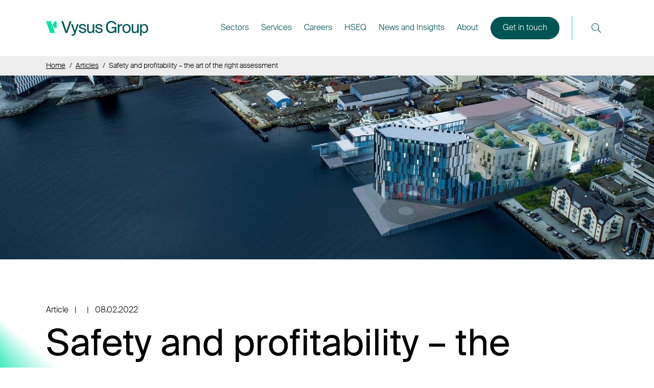

--- FILE ---
content_type: text/html; charset=UTF-8
request_url: https://www.vysusgroup.com/articles/safety-and-profitability-the-art-of-the-right-assessment
body_size: 27946
content:

<!DOCTYPE html>
<html lang="en-GB">
    <head>
        <meta charset="utf-8">
        <meta http-equiv="X-UA-Compatible" content="IE=edge">
        <meta name="viewport" content="width=device-width, initial-scale=1, shrink-to-fit=no">
        <meta name="format-detection" content="telephone=no">
        <link rel="apple-touch-icon" sizes="180x180" href="/dist/apple-touch-icon.png">
<link rel="icon" type="image/png" sizes="32x32" href="/dist/favicon-32x32.png">
<link rel="icon" type="image/png" sizes="16x16" href="/dist/favicon-16x16.png">
<link rel="manifest" href="/dist/site.webmanifest">
<link rel="shortcut icon" href="/dist/favicon.ico">
<meta name="msapplication-TileColor" content="#da532c">
<meta name="msapplication-config" content="/dist/browserconfig.xml">
<meta name="theme-color" content="#ffffff">
        <link rel="preload" href="https://www.vysusgroup.com/dist/bundle.css?v1.3" as="style" />
<link rel="stylesheet" href="https://www.vysusgroup.com/dist/bundle.css?v1.3" media="screen">
<link rel="preconnect" href="https://apikeys.civiccomputing.com">
<link rel="preconnect" href="https://cdn.plyr.io">
<link rel="preconnect" href="https://i.ytimg.com">
<link rel="preconnect" href="https://www.youtube.com">
<link rel="preconnect" href="https://s.ytimg.com">
<link rel="dns-prefetch" href="https://apikeys.civiccomputing.com">
<link rel="dns-prefetch" href="https://cdn.plyr.io">
<link rel="dns-prefetch" href="https://i.ytimg.com">
<link rel="dns-prefetch" href="https://www.youtube.com">
<link rel="dns-prefetch" href="https://s.ytimg.com">
        <script> window.dataLayer = window.dataLayer || []; function gtag(){dataLayer.push(arguments);}gtag('consent', 'default', {'ad_storage': 'denied','ad_user_data': 'denied','ad_personalization': 'denied','analytics_storage': 'granted'});</script>
                <link rel="stylesheet" href="https://www.vysusgroup.com/dist/consent.css" async>
        <script type="module" src="https://www.vysusgroup.com/consent.js"></script>
        <script async src="https://www.googletagmanager.com/gtag/js?id=G-98ZF8Z25LT" type="text/plain" data-category="analytics" data-service="Google Analytics"></script>
        <script type="text/plain" data-category="analytics" data-service="Google Analytics">
          window.dataLayer = window.dataLayer || [];
          function gtag(){dataLayer.push(arguments);}
          gtag('js', new Date());
        
          gtag('config', 'G-98ZF8Z25LT');
        </script>

    <title>Vysus Group | Safety and profitability – the art of the right…</title>
<script type="text/plain" data-category="analytics" data-service="Google Analytics">dataLayer = [];
(function(w,d,s,l,i){w[l]=w[l]||[];w[l].push({'gtm.start':
new Date().getTime(),event:'gtm.js'});var f=d.getElementsByTagName(s)[0],
j=d.createElement(s),dl=l!='dataLayer'?'&l='+l:'';j.async=true;j.src=
'https://www.googletagmanager.com/gtm.js?id='+i+dl;f.parentNode.insertBefore(j,f);
})(window,document,'script','dataLayer','GTM-MFL3BJR');
</script><meta name="keywords" content="profitability, right, safety, assessment">
<meta name="description" content="Safety and profitability – the art of the right assessment">
<meta name="referrer" content="no-referrer-when-downgrade">
<meta name="robots" content="all">
<meta content="en_GB" property="og:locale">
<meta content="Vysus Group" property="og:site_name">
<meta content="website" property="og:type">
<meta content="https://www.vysusgroup.com/articles/safety-and-profitability-the-art-of-the-right-assessment" property="og:url">
<meta content="Vysus Group | Safety and profitability – the art of the right…" property="og:title">
<meta content="Safety and profitability – the art of the right assessment" property="og:description">
<meta content="https://www.vysusgroup.com/assets/_1200x630_crop_center-center_82_none/Hotel-Kaarbokvarteret.jpg?mtime=1716974390" property="og:image">
<meta content="1200" property="og:image:width">
<meta content="630" property="og:image:height">
<meta content="Safety and profitability – the art of the right assessment" property="og:image:alt">
<meta name="twitter:card" content="summary_large_image">
<meta name="twitter:site" content="@vysusgroup">
<meta name="twitter:creator" content="@vysusgroup">
<meta name="twitter:title" content="Vysus Group | Safety and profitability – the art of the right…">
<meta name="twitter:description" content="Safety and profitability – the art of the right assessment">
<meta name="twitter:image" content="https://www.vysusgroup.com/assets/_800x418_crop_center-center_82_none/Hotel-Kaarbokvarteret.jpg?mtime=1716974390">
<meta name="twitter:image:width" content="800">
<meta name="twitter:image:height" content="418">
<meta name="twitter:image:alt" content="Safety and profitability – the art of the right assessment">
<link href="https://www.vysusgroup.com/articles/safety-and-profitability-the-art-of-the-right-assessment" rel="canonical">
<link href="https://www.vysusgroup.com/" rel="home"></head>
    <body class="theme--light"><noscript><iframe src="https://www.googletagmanager.com/ns.html?id=GTM-MFL3BJR"
height="0" width="0" style="display:none;visibility:hidden"></iframe></noscript>

<script type="text/plain" data-category="marketing" data-service="Active Campaign">
    (function(e,t,o,n,p,r,i){e.visitorGlobalObjectAlias=n;e[e.visitorGlobalObjectAlias]=e[e.visitorGlobalObjectAlias]||function(){(e[e.visitorGlobalObjectAlias].q=e[e.visitorGlobalObjectAlias].q||[]).push(arguments)};e[e.visitorGlobalObjectAlias].l=(new Date).getTime();r=t.createElement("script");r.src=o;r.async=true;i=t.getElementsByTagName("script")[0];i.parentNode.insertBefore(r,i)})(window,document,"https://diffuser-cdn.app-us1.com/diffuser/diffuser.js","vgo");
    vgo('setAccount', '253223349');
    vgo('setTrackByDefault', true);

    vgo('process');
</script>


        <ul id="accesslinks" class="access-keys">
    <li>
        <a href="#nav-primary" accesskey="N">Jump to main navigation</a>
    </li>
    <li>
        <a href="#content-main" accesskey="S">Jump to main content</a>
    </li>
    <li>
        <a href="/" accesskey="1">Home</a>
    </li>
</ul>
        



        



<nav id="nav-primary" class="nav-primary">
    <div class="container">
        <div class="row d-flex align-items-center">
            <div class="col-md-12 col-lg-2">
                <a href="https://www.vysusgroup.com/" aria-label="Vysus Group Logo">
                    <svg class="logo--header icon-logo"><use xlink:href="#sprite-icon-logo-original"></use></svg>
                </a>
            </div>
            <div class="col-md-12 col-lg-10">
                <div class="text-start text-lg-end">

                                        <section class="nav-primary__top-level d-none d-lg-flex">
                                                                                                                                        
                                                                                                                                            
                                                                                                                            <a href="https://www.vysusgroup.com/sectors" class="primary__a" data-modal-open="sectors"><span>Sectors</span></a>
                                                                                                                                                                                                    
                                                                                                                                            
                                                                                                                            <a href="https://www.vysusgroup.com/services" class="primary__a" data-modal-open="services"><span>Services</span></a>
                                                                                                                                                                                                    
                                                                                                                                            
                                                                                        <a href="https://careers.vysusgroup.com" class="primary__a" target="_blank"><span>Careers</span></a>
                                                                                                                                                                    
                                                                                                                                            
                                                                                                                            <a href="https://www.vysusgroup.com/sustainability" class="primary__a" data-modal-open=""><span>HSEQ</span></a>
                                                                                                                                                                                                    
                                                                                                                                            
                                                                                                                            <a href="https://www.vysusgroup.com/news-and-insights" class="primary__a" data-modal-open=""><span>News and Insights</span></a>
                                                                                                                                                                                                    
                                                                                                                                            
                                                                                                                            <a href="https://www.vysusgroup.com/about" class="primary__a" data-modal-open="about"><span>About</span></a>
                                                                                    
                                                    <a href="https://www.vysusgroup.com/contact" class="button button--dark button-inline s-ml-5">Get in touch</a>
                        
                        <div class="s-ml-5 s-pl-5 theme-border-color-olso-neon s-bl-1">
                            <a href="https://www.vysusgroup.com/search" class="d-block button-circle-icon" data-modal-open="search">
                                <svg class="icon icon-16 icon-search"><use xlink:href="#sprite-icon-search"></use></svg>
                                <span class="sr-only" style="color:#000;">Open the search</span>
                            </a>
                        </div>
                    </section>

                                        <section class="nav-primary__mobile">
                        <section class="mobile_search s-pt-4 s-pb-5 w-100">
                            <div class="d-flex justify-content-between">
                                                                    <a href="https://www.vysusgroup.com/contact" class="button button--light button-inline">Get in touch</a>
                                                                <a href="https://www.vysusgroup.com/search" class="d-block button-circle-icon" data-modal-open="search">
                                    <svg class="icon icon-16"><use xlink:href="#sprite-icon-search"></use></svg>
                                    <span class="sr-only">Open the search</span>
                                </a>
                            </div>
                        </section>
                        <ul class="list-reset w-100">
                                                                                                                                                                                        
                                                                                                                                                                
                                <li class="s-py-4   theme-border-color-white">
                                                                                                                                                            <button href="https://www.vysusgroup.com/sectors" class="primary__a d-flex align-items-center s-mb-8" data-modal-open="sub-sectors">
                                                <span>Sectors</span>
                                                <svg class="icon icon-4 theme-fill-olso-neon s-ml-3"><use xlink:href="#sprite-icon-chevron-right"></use></svg>
                                            </button>
                                                                            
                                                                            
                                                                                                                                                                                                                                                                                                                                            
                                                                                <ul class="list-reset sub_nav w-100" data-modal-target="sub-sectors">
                                            
                                                                                                                                                                                                                                                                <li class="s-my-4 s-ml-4">
                                                            <a href="https://www.vysusgroup.com/sectors/infrastructure-and-process-industries" class="secondary__a"><span>Infrastructure &amp; Process Industries</span></a>
                                                        </li>
                                                                                                                                                    
                                                                                                                                                                                                                                                                <li class="s-my-4 s-ml-4">
                                                            <a href="https://www.vysusgroup.com/sectors/power-renewables-and-transition" class="secondary__a"><span>Power, Renewables &amp; Transition</span></a>
                                                        </li>
                                                                                                                                                    
                                                                                                                                                                                                                                                                <li class="s-my-4 s-ml-4">
                                                            <a href="https://www.vysusgroup.com/sectors/oil-and-gas" class="secondary__a"><span>Upstream Oil &amp; Gas</span></a>
                                                        </li>
                                                                                                                                                    
                                                                                        <li class="s-mt-4 s-mb-3 s-ml-4">
                                                <a href="https://www.vysusgroup.com/sectors" class="secondary__a secondary__child">
                                                    <span>Find out more</span>
                                                    <svg class="icon icon-3 theme-fill-olso-neon s-ml-2"><use xlink:href="#sprite-icon-chevron-right"></use></svg>
                                                </a>
                                            </li>
                                        </ul>

                                                                    </li>
                                                                                                                                                                                            
                                                                                                                                                                
                                <li class="s-py-4 s-bt-1  theme-border-color-white">
                                                                                                                                                            <button href="https://www.vysusgroup.com/services" class="primary__a d-flex align-items-center s-mb-8" data-modal-open="sub-services">
                                                <span>Services</span>
                                                <svg class="icon icon-4 theme-fill-olso-neon s-ml-3"><use xlink:href="#sprite-icon-chevron-right"></use></svg>
                                            </button>
                                                                            
                                                                            
                                                                                                                                                                                                                                                                                                                                            
                                                                                <ul class="list-reset sub_nav w-100" data-modal-target="sub-services">
                                            
                                                                                                                                                                                                                                                                <li class="s-my-4 s-ml-4">
                                                            <a href="https://www.vysusgroup.com/services/asset-management" class="secondary__a"><span>Asset Management</span></a>
                                                        </li>
                                                                                                                                                                    <li class="s-my-4 s-ml-4">
                                                            <a href="https://www.vysusgroup.com/services/grid-connection" class="secondary__a"><span>Grid Connection</span></a>
                                                        </li>
                                                                                                                                                    
                                                                                                                                                                                                                                                                <li class="s-my-4 s-ml-4">
                                                            <a href="https://www.vysusgroup.com/sectors/power-renewables-and-transition/nuclear" class="secondary__a"><span>Nuclear</span></a>
                                                        </li>
                                                                                                                                                                    <li class="s-my-4 s-ml-4">
                                                            <a href="https://www.vysusgroup.com/hazopassistant" class="secondary__a"><span>HAZOP Assistant: the process safety co-pilot</span></a>
                                                        </li>
                                                                                                                                                                    <li class="s-my-4 s-ml-4">
                                                            <a href="https://www.vysusgroup.com/human-factors-and-working-environment" class="secondary__a"><span>Human factors (HF) and working environment</span></a>
                                                        </li>
                                                                                                                                                    
                                                                                                                                                                                                                                                                <li class="s-my-4 s-ml-4">
                                                            <a href="https://www.vysusgroup.com/services/risk-management" class="secondary__a"><span>Risk Management</span></a>
                                                        </li>
                                                                                                                                                                    <li class="s-my-4 s-ml-4">
                                                            <a href="https://www.vysusgroup.com/services/survey-and-geoengineering" class="secondary__a"><span>Survey &amp; GeoEngineering</span></a>
                                                        </li>
                                                                                                                                                                    <li class="s-my-4 s-ml-4">
                                                            <a href="https://www.vysusgroup.com/energy-transition-sustainability-services" class="secondary__a"><span>Energy transition and sustainability consulting services</span></a>
                                                        </li>
                                                                                                                                                    
                                                                                        <li class="s-mt-4 s-mb-3 s-ml-4">
                                                <a href="https://www.vysusgroup.com/services" class="secondary__a secondary__child">
                                                    <span>Find out more</span>
                                                    <svg class="icon icon-3 theme-fill-olso-neon s-ml-2"><use xlink:href="#sprite-icon-chevron-right"></use></svg>
                                                </a>
                                            </li>
                                        </ul>

                                                                    </li>
                                                                                                                                                                                            
                                                                                                                                                                
                                <li class="s-py-4 s-bt-1  theme-border-color-white">
                                                                                                                <a href="https://careers.vysusgroup.com" class="primary__a d-flex align-items-center " target="_blank">
                                        <span>Careers</span>
                                        <svg class="icon icon-3"><use xlink:href="#sprite-icon-externalsite"></use></svg>
                                        </a>
                                    
                                                                    </li>
                                                                                                                                                                                            
                                                                                                                                                                
                                <li class="s-py-4 s-bt-1  theme-border-color-white">
                                                                                                                                                            <button href="https://www.vysusgroup.com/sustainability" class="primary__a d-flex align-items-center " data-modal-open="">
                                                <span>HSEQ</span>
                                                <svg class="icon icon-4 theme-fill-olso-neon s-ml-3"><use xlink:href="#sprite-icon-chevron-right"></use></svg>
                                            </button>
                                                                            
                                                                    </li>
                                                                                                                                                                                            
                                                                                                                                                                
                                <li class="s-py-4 s-bt-1  theme-border-color-white">
                                                                                                                                                            <button href="https://www.vysusgroup.com/news-and-insights" class="primary__a d-flex align-items-center " data-modal-open="">
                                                <span>News and Insights</span>
                                                <svg class="icon icon-4 theme-fill-olso-neon s-ml-3"><use xlink:href="#sprite-icon-chevron-right"></use></svg>
                                            </button>
                                                                            
                                                                    </li>
                                                                                                                                                                                            
                                                                                                                                                                
                                <li class="s-py-4 s-bt-1 s-bb-1 theme-border-color-white">
                                                                                                                                                            <button href="https://www.vysusgroup.com/about" class="primary__a d-flex align-items-center s-mb-8" data-modal-open="sub-about">
                                                <span>About</span>
                                                <svg class="icon icon-4 theme-fill-olso-neon s-ml-3"><use xlink:href="#sprite-icon-chevron-right"></use></svg>
                                            </button>
                                                                            
                                                                            
                                                                                                                                                                                                                                                                                                                                            
                                                                                <ul class="list-reset sub_nav w-100" data-modal-target="sub-about">
                                            
                                                                                                                                                                                                                                                                <li class="s-my-4 s-ml-4">
                                                            <a href="https://www.vysusgroup.com/about/who-we-are" class="secondary__a"><span>Who we are</span></a>
                                                        </li>
                                                                                                                                                                    <li class="s-my-4 s-ml-4">
                                                            <a href="https://www.vysusgroup.com/about/history" class="secondary__a"><span>History</span></a>
                                                        </li>
                                                                                                                                                                    <li class="s-my-4 s-ml-4">
                                                            <a href="https://www.vysusgroup.com/about/mission-and-values" class="secondary__a"><span>Mission and values</span></a>
                                                        </li>
                                                                                                                                                                    <li class="s-my-4 s-ml-4">
                                                            <a href="https://www.vysusgroup.com/about/our-global-reach" class="secondary__a"><span>Our global reach</span></a>
                                                        </li>
                                                                                                                                                                    <li class="s-my-4 s-ml-4">
                                                            <a href="https://www.vysusgroup.com/about/management" class="secondary__a"><span>Board of Directors</span></a>
                                                        </li>
                                                                                                                                                                    <li class="s-my-4 s-ml-4">
                                                            <a href="https://www.vysusgroup.com/about/senior-leadership-team" class="secondary__a"><span>Senior Leadership Team</span></a>
                                                        </li>
                                                                                                                                                                    <li class="s-my-4 s-ml-4">
                                                            <a href="https://www.vysusgroup.com/career-testimonials" class="secondary__a"><span>Career testimonials</span></a>
                                                        </li>
                                                                                                                                                    
                                                                                        <li class="s-mt-4 s-mb-3 s-ml-4">
                                                <a href="https://www.vysusgroup.com/about" class="secondary__a secondary__child">
                                                    <span>Find out more</span>
                                                    <svg class="icon icon-3 theme-fill-olso-neon s-ml-2"><use xlink:href="#sprite-icon-chevron-right"></use></svg>
                                                </a>
                                            </li>
                                        </ul>

                                                                    </li>
                                                                                    </ul>
                    </section>

                    <button href="#" class="nav-primary__top-level-open" data-modal-open="navigation">
                        <svg class="icon icon-14 theme-fill-black"><use xlink:href="#sprite-icon-menu"></use></svg>
                        <span class="sr-only">Open the navigation</span>
                    </button>

                </div>
            </div>
        </div>
    </div>
</nav>

                    
            <section class="nav-secondary text-start" data-modal-target="sectors">
            <div class="container s-mt-12">
                <div class="row">
                    <div class="col-6">
                                                    <a href="https://www.vysusgroup.com/sectors" class="button button--light button-inline">Sectors</a>
                                            </div>
                    <div class="col-6 text-end">
                        <button href="#" class="site-search__close" data-modal-close>
                            <svg class="icon icon-14 theme-fill-white"><use xlink:href="#sprite-icon-close"></use></svg>
                            <span class="sr-only">Close search</span>
                        </button>
                    </div>
                </div>
                <div class="row d-flex s-mt-10">
                    
                                                                                                                                                                            
                                                                                            <div class="col-md-4">
                                <nav class="nav-list h-100 s-pr-6 s-py-1 s-br-md-1">
                                    




    <ul class="list-reset w-100">
                                            
            
                        
                        <li class="link-block__li s-my-4 s-my-md-5">
                <a class="link-block__a ns-font-size-1 s-mb-5 icon-link" href="https://www.vysusgroup.com/sectors/infrastructure-and-process-industries">
                                            <span>Infrastructure &amp; Process Industries</span>
                    
                                            <svg class="icon icon-5 s-ml-1"><use xlink:href="#sprite-icon-chevron-right"></use></svg>
                                    </a>

                                    <nav class="nav-secondary__child">
                        




    <ul class="list-reset w-100">
                                            
            
                        
                        <li class="s-mb-2">
                <a class="link-block__a font-size-18  " href="https://www.vysusgroup.com/sectors/infrastructure-and-process-industries/downstream-refining-and-processing">
                                            <span>Downstream Refining &amp; Processing</span>
                    
                                    </a>

                            </li>
                                            
            
                        
                        <li class="s-mb-2">
                <a class="link-block__a font-size-18  " href="https://www.vysusgroup.com/sectors/infrastructure-and-process-industries/marine">
                                            <span>Marine</span>
                    
                                    </a>

                            </li>
                                            
            
                        
                        <li class="s-mb-2">
                <a class="link-block__a font-size-18  " href="https://www.vysusgroup.com/sectors/infrastructure-and-process-industries/midstream-transmission">
                                            <span>Midstream Transmission</span>
                    
                                    </a>

                            </li>
                                            
            
                        
                        <li class="s-mb-2">
                <a class="link-block__a font-size-18  " href="https://www.vysusgroup.com/sectors/infrastructure-and-process-industries/petrochemicals">
                                            <span>Petrochemicals</span>
                    
                                    </a>

                            </li>
                                            
            
                        
                        <li class="s-mb-2">
                <a class="link-block__a font-size-18  " href="https://www.vysusgroup.com/sectors/infrastructure-and-process-industries/pharmaceuticals">
                                            <span>Pharmaceuticals</span>
                    
                                    </a>

                            </li>
            </ul>
                    </nav>
                            </li>
            </ul>
                                </nav>
                            </div>
                                                                                                <div class="col-md-4">
                                <nav class="nav-list h-100 s-pr-6 s-py-1 s-br-md-1">
                                    




    <ul class="list-reset w-100">
                                            
            
                        
                        <li class="link-block__li s-my-4 s-my-md-5">
                <a class="link-block__a ns-font-size-1 s-mb-5 icon-link" href="https://www.vysusgroup.com/sectors/power-renewables-and-transition">
                                            <span>Power, Renewables &amp; Transition</span>
                    
                                            <svg class="icon icon-5 s-ml-1"><use xlink:href="#sprite-icon-chevron-right"></use></svg>
                                    </a>

                                    <nav class="nav-secondary__child">
                        




    <ul class="list-reset w-100">
                                            
            
                        
                        <li class="s-mb-2">
                <a class="link-block__a font-size-18  " href="https://www.vysusgroup.com/hazopassistant">
                                            <span>HAZOP Assistant: the process safety co-pilot</span>
                    
                                    </a>

                            </li>
                                            
            
                        
                        <li class="s-mb-2">
                <a class="link-block__a font-size-18  " href="https://www.vysusgroup.com/energy-transition-sustainability-services">
                                            <span>Energy transition and sustainability consulting services</span>
                    
                                    </a>

                            </li>
                                            
            
                        
                        <li class="s-mb-2">
                <a class="link-block__a font-size-18  " href="https://www.vysusgroup.com/sectors/power-renewables-and-transition/grid-connection">
                                            <span>Grid Connection</span>
                    
                                    </a>

                            </li>
                                            
            
                        
                        <li class="s-mb-2">
                <a class="link-block__a font-size-18  " href="https://www.vysusgroup.com/sectors/power-renewables-and-transition/hydrogen">
                                            <span>Hydrogen and ammonia</span>
                    
                                    </a>

                            </li>
                                            
            
                        
                        <li class="s-mb-2">
                <a class="link-block__a font-size-18  " href="https://www.vysusgroup.com/sectors/power-renewables-and-transition/nuclear">
                                            <span>Nuclear</span>
                    
                                    </a>

                            </li>
                                            
            
                        
                        <li class="s-mb-2">
                <a class="link-block__a font-size-18  " href="https://www.vysusgroup.com/sectors/power-renewables-and-transition/offshore-wind">
                                            <span>Offshore wind</span>
                    
                                    </a>

                            </li>
                                            
            
                        
                        <li class="s-mb-2">
                <a class="link-block__a font-size-18  " href="https://www.vysusgroup.com/sectors/power-renewables-and-transition/submarine-cables">
                                            <span>Submarine cables</span>
                    
                                    </a>

                            </li>
            </ul>
                    </nav>
                            </li>
            </ul>
                                </nav>
                            </div>
                                                                                                <div class="col-md-4">
                                <nav class="nav-list h-100 s-pr-6 s-py-1 ">
                                    




    <ul class="list-reset w-100">
                                            
            
                        
                        <li class="link-block__li s-my-4 s-my-md-5">
                <a class="link-block__a ns-font-size-1 s-mb-5 icon-link" href="https://www.vysusgroup.com/sectors/oil-and-gas">
                                            <span>Upstream Oil &amp; Gas</span>
                    
                                            <svg class="icon icon-5 s-ml-1"><use xlink:href="#sprite-icon-chevron-right"></use></svg>
                                    </a>

                                    <nav class="nav-secondary__child">
                        




    <ul class="list-reset w-100">
                                            
            
                        
                        <li class="s-mb-2">
                <a class="link-block__a font-size-18  " href="https://www.vysusgroup.com/services/decommissioning">
                                            <span>Decommissioning</span>
                    
                                    </a>

                            </li>
                                            
            
                        
                        <li class="s-mb-2">
                <a class="link-block__a font-size-18  " href="https://www.vysusgroup.com/sectors/oil-and-gas/facilities">
                                            <span>Facilities</span>
                    
                                    </a>

                            </li>
            </ul>
                    </nav>
                            </li>
            </ul>
                                </nav>
                            </div>
                                                            </div>
            </div>
        </section>
                        
            <section class="nav-secondary text-start" data-modal-target="services">
            <div class="container s-mt-12">
                <div class="row">
                    <div class="col-6">
                                                    <a href="https://www.vysusgroup.com/services" class="button button--light button-inline">Services</a>
                                            </div>
                    <div class="col-6 text-end">
                        <button href="#" class="site-search__close" data-modal-close>
                            <svg class="icon icon-14 theme-fill-white"><use xlink:href="#sprite-icon-close"></use></svg>
                            <span class="sr-only">Close search</span>
                        </button>
                    </div>
                </div>
                <div class="row d-flex s-mt-10">
                    
                                                                                                                                                                            
                                                                                            <div class="col-md-4">
                                <nav class="nav-list h-100 s-pr-6 s-py-1 s-br-md-1">
                                    




    <ul class="list-reset w-100">
                                            
            
                        
                        <li class="link-block__li s-my-4 s-my-md-5">
                <a class="link-block__a ns-font-size-1  icon-link" href="https://www.vysusgroup.com/services/asset-management">
                                            <span>Asset Management</span>
                    
                                            <svg class="icon icon-5 s-ml-1"><use xlink:href="#sprite-icon-chevron-right"></use></svg>
                                    </a>

                            </li>
                                            
            
                        
                        <li class="link-block__li s-my-4 s-my-md-5">
                <a class="link-block__a ns-font-size-1  icon-link" href="https://www.vysusgroup.com/services/grid-connection">
                                            <span>Grid Connection</span>
                    
                                            <svg class="icon icon-5 s-ml-1"><use xlink:href="#sprite-icon-chevron-right"></use></svg>
                                    </a>

                            </li>
            </ul>
                                </nav>
                            </div>
                                                                                                <div class="col-md-4">
                                <nav class="nav-list h-100 s-pr-6 s-py-1 s-br-md-1">
                                    




    <ul class="list-reset w-100">
                                            
            
                        
                        <li class="link-block__li s-my-4 s-my-md-5">
                <a class="link-block__a ns-font-size-1  icon-link" href="https://www.vysusgroup.com/sectors/power-renewables-and-transition/nuclear">
                                            <span>Nuclear</span>
                    
                                            <svg class="icon icon-5 s-ml-1"><use xlink:href="#sprite-icon-chevron-right"></use></svg>
                                    </a>

                            </li>
                                            
            
                        
                        <li class="link-block__li s-my-4 s-my-md-5">
                <a class="link-block__a ns-font-size-1  icon-link" href="https://www.vysusgroup.com/hazopassistant">
                                            <span>HAZOP Assistant: the process safety co-pilot</span>
                    
                                            <svg class="icon icon-5 s-ml-1"><use xlink:href="#sprite-icon-chevron-right"></use></svg>
                                    </a>

                            </li>
                                            
            
                        
                        <li class="link-block__li s-my-4 s-my-md-5">
                <a class="link-block__a ns-font-size-1  icon-link" href="https://www.vysusgroup.com/human-factors-and-working-environment">
                                            <span>Human factors (HF) and working environment</span>
                    
                                            <svg class="icon icon-5 s-ml-1"><use xlink:href="#sprite-icon-chevron-right"></use></svg>
                                    </a>

                            </li>
            </ul>
                                </nav>
                            </div>
                                                                                                <div class="col-md-4">
                                <nav class="nav-list h-100 s-pr-6 s-py-1 ">
                                    




    <ul class="list-reset w-100">
                                            
            
                        
                        <li class="link-block__li s-my-4 s-my-md-5">
                <a class="link-block__a ns-font-size-1  icon-link" href="https://www.vysusgroup.com/services/risk-management">
                                            <span>Risk Management</span>
                    
                                            <svg class="icon icon-5 s-ml-1"><use xlink:href="#sprite-icon-chevron-right"></use></svg>
                                    </a>

                            </li>
                                            
            
                        
                        <li class="link-block__li s-my-4 s-my-md-5">
                <a class="link-block__a ns-font-size-1  icon-link" href="https://www.vysusgroup.com/services/survey-and-geoengineering">
                                            <span>Survey &amp; GeoEngineering</span>
                    
                                            <svg class="icon icon-5 s-ml-1"><use xlink:href="#sprite-icon-chevron-right"></use></svg>
                                    </a>

                            </li>
                                            
            
                        
                        <li class="link-block__li s-my-4 s-my-md-5">
                <a class="link-block__a ns-font-size-1  icon-link" href="https://www.vysusgroup.com/energy-transition-sustainability-services">
                                            <span>Energy transition and sustainability consulting services</span>
                    
                                            <svg class="icon icon-5 s-ml-1"><use xlink:href="#sprite-icon-chevron-right"></use></svg>
                                    </a>

                            </li>
            </ul>
                                </nav>
                            </div>
                                                            </div>
            </div>
        </section>
                        
                        
                        
                        
            <section class="nav-secondary text-start" data-modal-target="about">
            <div class="container s-mt-12">
                <div class="row">
                    <div class="col-6">
                                                    <a href="https://www.vysusgroup.com/about" class="button button--light button-inline">About</a>
                                            </div>
                    <div class="col-6 text-end">
                        <button href="#" class="site-search__close" data-modal-close>
                            <svg class="icon icon-14 theme-fill-white"><use xlink:href="#sprite-icon-close"></use></svg>
                            <span class="sr-only">Close search</span>
                        </button>
                    </div>
                </div>
                <div class="row d-flex s-mt-10">
                    
                                                                                                                                                                            
                                                                                            <div class="col-md-4">
                                <nav class="nav-list h-100 s-pr-6 s-py-1 ">
                                    




    <ul class="list-reset w-100">
                                            
            
                        
                        <li class="link-block__li s-my-4 s-my-md-5">
                <a class="link-block__a ns-font-size-1  icon-link" href="https://www.vysusgroup.com/about/who-we-are">
                                            <span>Who we are</span>
                    
                                            <svg class="icon icon-5 s-ml-1"><use xlink:href="#sprite-icon-chevron-right"></use></svg>
                                    </a>

                            </li>
                                            
            
                        
                        <li class="link-block__li s-my-4 s-my-md-5">
                <a class="link-block__a ns-font-size-1  icon-link" href="https://www.vysusgroup.com/about/history">
                                            <span>History</span>
                    
                                            <svg class="icon icon-5 s-ml-1"><use xlink:href="#sprite-icon-chevron-right"></use></svg>
                                    </a>

                            </li>
                                            
            
                        
                        <li class="link-block__li s-my-4 s-my-md-5">
                <a class="link-block__a ns-font-size-1  icon-link" href="https://www.vysusgroup.com/about/mission-and-values">
                                            <span>Mission and values</span>
                    
                                            <svg class="icon icon-5 s-ml-1"><use xlink:href="#sprite-icon-chevron-right"></use></svg>
                                    </a>

                            </li>
                                            
            
                        
                        <li class="link-block__li s-my-4 s-my-md-5">
                <a class="link-block__a ns-font-size-1  icon-link" href="https://www.vysusgroup.com/about/our-global-reach">
                                            <span>Our global reach</span>
                    
                                            <svg class="icon icon-5 s-ml-1"><use xlink:href="#sprite-icon-chevron-right"></use></svg>
                                    </a>

                            </li>
                                            
            
                        
                        <li class="link-block__li s-my-4 s-my-md-5">
                <a class="link-block__a ns-font-size-1  icon-link" href="https://www.vysusgroup.com/about/management">
                                            <span>Board of Directors</span>
                    
                                            <svg class="icon icon-5 s-ml-1"><use xlink:href="#sprite-icon-chevron-right"></use></svg>
                                    </a>

                            </li>
                                            
            
                        
                        <li class="link-block__li s-my-4 s-my-md-5">
                <a class="link-block__a ns-font-size-1  icon-link" href="https://www.vysusgroup.com/about/senior-leadership-team">
                                            <span>Senior Leadership Team</span>
                    
                                            <svg class="icon icon-5 s-ml-1"><use xlink:href="#sprite-icon-chevron-right"></use></svg>
                                    </a>

                            </li>
                                            
            
                        
                        <li class="link-block__li s-my-4 s-my-md-5">
                <a class="link-block__a ns-font-size-1  icon-link" href="https://www.vysusgroup.com/career-testimonials">
                                            <span>Career testimonials</span>
                    
                                            <svg class="icon icon-5 s-ml-1"><use xlink:href="#sprite-icon-chevron-right"></use></svg>
                                    </a>

                            </li>
            </ul>
                                </nav>
                            </div>
                                                            </div>
            </div>
        </section>
            





    
<section id="#site-search" class="site-search" data-animate="search-panel">
    <div class="container s-mt-12">
                    <div class="row">
                <div class="col text-end">
                    <button href="#" class="site-search__close" data-modal-close data-animate="search-close">
                        <svg class="icon icon-14 theme-fill-white"><use xlink:href="#sprite-icon-close"></use></svg>
                        <span class="sr-only">Close search</span>
                    </button>
                </div>
            </div>
                <div class="row d-flex align-items-center s-mt-10">
            <div class="col">
                <form action="https://www.vysusgroup.com/search#results" method="get">
                                        
                                            <label for="q" class="site-search__label font-size-6 font-size-lg-7" data-animate="search-label">Looking for<br />
something specific?</label>
                    
                    <div class="row">
                        <div class="col-12 col-md-10">
                            <input class="input--text site-search__field" type="text" id="q" name="q" value="" placeholder="Keyword, region, sector, company ..." data-animate="search-input" autocomplete="off" />
                        </div>
                        <div class="col-12 col-md-2 text-end s-mt-5 s-mt-md-0">
                            <button class="button button--light site-search__submit" data-animate="search-button">
                                <span>Search</span>
                            </button>
                        </div>
                    </div>
                </form>
            </div>
        </div>
    </div>
</section>
            




    <section class="s-py-2 theme-gs-background-color-2">
        <div class="container">
            <div class="row">
                <div class="col">
                    <nav class="breadcrumbs font-size-17">
                                                    <a class="d-inline-block" href="https://www.vysusgroup.com">Home</a><span class="d-inline-block text-center s-pl-2 s-pr-1">/</span>                                                    <a class="d-inline-block" href="https://www.vysusgroup.com/articles">Articles</a><span class="d-inline-block text-center s-pl-2 s-pr-1">/</span>                                                    <span class="d-inline-block">Safety and profitability – the art of the right assessment</span>                                            </nav>
                </div>
            </div>
        </div>
    </section>

    




    <header class="content-header ">
                                                    
        
                                
                
        
                            <img src="/imager/general/69874/Hotel-Kaarbokvarteret_7839f99d14b9e51367f858f59786f3b3.jpg" srcset="/imager/general/69874/Hotel-Kaarbokvarteret_7839f99d14b9e51367f858f59786f3b3.jpg 1440w, /imager/general/69874/Hotel-Kaarbokvarteret_e22b5f1b50dcf0467f1b3e66e1a17537.jpg 2880w" loading="lazy" width="1440" height="360" style="object-fit:cover; object-position: 50% 50%" alt="Hotel Kaarbokvarteret" class="w-100"  />
            
        
        <section class="content-header__text">
            <div class="container d-flex flex-column justify-content-end s-mt-10">
                <div class="row">
                    <div class="col-sm-12 col-md-11 col-lg-10">
                        <p class="font-size-4 s-mb-4">Article
                                &nbsp;&nbsp;|&nbsp;&nbsp;
                                                                                        &nbsp;&nbsp;|&nbsp;&nbsp;
                            08.02.2022</p>

                                                    <h1 class="header__title font-size-7 font-size-md-8 font-size-lg-9">Safety and profitability – the art of the right assessment</h1>
                        
                                                    <h2 class="header__text font-size-5 s-mb-6 s-mt-4">The nature of analyses performed for risk informed decision making may have great impact on not only safety, but also on the profitability of projects.</h2>
                                            </div>
                </div>
            </div>
        </section>
    </header>
        <main id="content-main" class="content-main">
                



            



    <div class="container s-my-8 s-my-lg-10">
        <div class="row">
            <div class="col-12 col-md-8 col-lg-7">
                <div class="rte-content">
                    <p>This was clearly demonstrated when a property developer planned to build a uniquely designed hotel right on the quay in Harstad, Norway. The company had appointed a third-party organisation to conduct an initial ship collision risk analysis as input to the design process. This indicated that the ship protection barrier required would be way more expensive than the initial budget cost. </p>
<p>However, one of the development partners had previously utilised Vysus Group to deliver a detailed risk assessment in a similar study for a city development project in Oslo and engaged us for a more detailed analysis of the ship collision risk. The assessment carried out by Vysus Group consultants, Joar Dalheim and Nils Hasund, eliminated uncertainty and conservatism by running additional simulations which gave a more expectant recommendation on dimensioning impact energy. With the more detailed approach, dimensioning energy decreased by a factor of 10, meaning the development was both safe and affordable. </p>
<p>Bernt Nordby Skøien, CEO of Clemens Eiendom, said: “You have made an absolutely formidable effort and job. I am very impressed with the way you met me and us. You prioritized this task immediately and have shown great competence, been humble, friendly, responsive, guiding and not least effective. On behalf of Hotell Kaarbø, I would therefore like to convey a big thank you for giving us the opportunity to collaborate with you.”</p>
<p>Robert Nyiredy, VP Risk Management, said: “This is a prime example of a too conservative assessment potentially stopping a development. We were extremely pleased to step in and ensure that the more accurate analysis was carried out, creating real, tangible value for our client – based very much on the proven expertise of our team. We are proud of our team!”</p>
                </div>
            </div>
        </div>
    </div>
    
    


            




    <section class="link-block theme-gs-background-color-1 s-pt-8 s-pt-lg-10 s-pb-7 s-pb-lg-9">

        <div class="container">
                            <div class="row s-mb-7 s-mb-lg-9">
                    <div class="col">
                        <p class="ns-font-size-1 d-flex align-items-center">
                                                            <span><svg class="icon icon-6 s-mr-5"><use xlink:href="#sprite-icon-services"></use></svg></span>
                                                        <span>Related Services</span>
                        </p>
                    </div>
                </div>
            
            <div class="row">
                                                    <div class="col-md-6">
                        <nav class="h-100">
                            




    <ul class="list-reset w-100">
                                            
            
                        
                        <li class="s-mb-5">
                <a class="link-block__a ns-font-size-1  icon-link" href="https://www.vysusgroup.com/services/risk-management">
                                            <span>Risk Management</span>
                    
                                            <svg class="icon icon-5 s-ml-1"><use xlink:href="#sprite-icon-chevron-right"></use></svg>
                                    </a>

                            </li>
                                            
            
                        
                        <li class="s-mb-5">
                <a class="link-block__a ns-font-size-1  icon-link" href="https://www.vysusgroup.com/services/risk-management/risk-management-assurance">
                                            <span>Risk Management Assurance</span>
                    
                                            <svg class="icon icon-5 s-ml-1"><use xlink:href="#sprite-icon-chevron-right"></use></svg>
                                    </a>

                            </li>
            </ul>
                        </nav>
                    </div>
                                    <div class="col-md-6">
                        <nav class="h-100">
                            




    <ul class="list-reset w-100">
                                            
            
                        
                        <li class="s-mb-5">
                <a class="link-block__a ns-font-size-1  icon-link" href="https://www.vysusgroup.com/services/risk-management/security-resilience">
                                            <span>Security &amp; Resilience</span>
                    
                                            <svg class="icon icon-5 s-ml-1"><use xlink:href="#sprite-icon-chevron-right"></use></svg>
                                    </a>

                            </li>
            </ul>
                        </nav>
                    </div>
                            </div>
        </div>

    </section>
            </main>
        



<section class="footer-cta s-py-8 s-py-lg-10">
    <div class="container">
        <div class="row ">
                            <div class="col-12 col-md-7">
                    <h2 class="footer-cta__title ns-font-size-2 ns-font-size-lg-4 s-mb-6 s-mb-lg-0">Send us a<br />
message</h2>
                </div>
                        <div class="col-12 col-md-5">
                                    <div class="footer-cta__copy ns-font-size-1 ns-font-size-lg-2">
                        <p>Have a question or need advice? Talk to one of our subject matter experts.<br /></p>
                    </div>
                
                                    <div class="footer-cta__button s-mt-6 s-mt-md-6">
                        <a href="https://www.vysusgroup.com/contact" class="button button--dark button-inline text-center">
                            Get in touch
                        </a>
                    </div>
                            </div>
        </div>
    </div>
</section>
        



<footer class="footer">
    <div class="container container-main d-flex flex-column justify-content-between s-pt-8 s-pt-lg-10 s-pb-6">
        <div class="row">
            <div class="col-2">
                <svg class="icon-7 theme-fill-white"><use xlink:href="#sprite-icon-logo"></use></svg>
            </div>
            <div class="col-10">
                <ul class="link-list social-icons text-end">
                                            <li class="link-list__li social-li s-mb-4">
                            <a href="https://linkedin.com/company/vysus-group/" class="button-circle-icon social-icons__a" target="_blank" rel="noopener">
                                <svg class="icon icon-7 theme-fill-white"><use xlink:href="#sprite-icon-linkedin"></use></svg>
                                <span class="sr-only">linkedin</span>
                            </a>
                        </li>
                                            <li class="link-list__li social-li s-mb-4">
                            <a href="https://twitter.com/vysusgroup" class="button-circle-icon social-icons__a" target="_blank" rel="noopener">
                                <svg class="icon icon-7 theme-fill-white"><use xlink:href="#sprite-icon-twitter"></use></svg>
                                <span class="sr-only">twitter</span>
                            </a>
                        </li>
                                            <li class="link-list__li social-li s-mb-4">
                            <a href="https://www.youtube.com/channel/UCyj64CFB-746TSejTTM4C0Q" class="button-circle-icon social-icons__a" target="_blank" rel="noopener">
                                <svg class="icon icon-7 theme-fill-white"><use xlink:href="#sprite-icon-youtube"></use></svg>
                                <span class="sr-only">youtube</span>
                            </a>
                        </li>
                                            <li class="link-list__li social-li s-mb-4">
                            <a href="https://www.instagram.com/vysus_group/" class="button-circle-icon social-icons__a" target="_blank" rel="noopener">
                                <svg class="icon icon-7 theme-fill-white"><use xlink:href="#sprite-icon-instagram"></use></svg>
                                <span class="sr-only">instagram</span>
                            </a>
                        </li>
                                    </ul>
            </div>
        </div>
        <div class="row">
            <div class="col-6 col-md-12">
                




    <ul class="link-list">
                                            
            
                        
                        <li class="link-list__li">
                <a class="link-list__a  " href="https://www.vysusgroup.com/about">
                                            About
                    
                                    </a>

                            </li>
                                            
            
                        
                        <li class="link-list__li">
                <a class="link-list__a  " href="https://www.vysusgroup.com/contact">
                                            Contact
                    
                                    </a>

                            </li>
            </ul>
            </div>
            <div class="col-6 col-md-12">
                




    <ul class="link-list">
                                            
            
                        
                        <li class="link-list__li">
                <a class="link-list__a  " href="https://www.vysusgroup.com/privacy-notice">
                                            Privacy notice
                    
                                    </a>

                            </li>
                                            
            
                        
                        <li class="link-list__li">
                <a class="link-list__a  " href="https://www.vysusgroup.com/cookies-policy">
                                            Cookies policy
                    
                                    </a>

                            </li>
                                            
            
                        
                        <li class="link-list__li">
                <a class="link-list__a  " href="https://www.vysusgroup.com/terms-of-use">
                                            Terms of use
                    
                                    </a>

                            </li>
                                            
            
                        
                        <li class="link-list__li">
                <a class="link-list__a  " href="https://www.vysusgroup.com/modern-slavery-policy-statement">
                                            Modern Slavery Policy Statement
                    
                                    </a>

                            </li>
                                            
            
                        
                        <li class="link-list__li">
                <a class="link-list__a  " href="https://www.vysusgroup.com/supplier-code-of-conduct">
                                            Supplier Code of Conduct
                    
                                    </a>

                            </li>
            </ul>
            </div>
        </div>
    </div>
            <div class="container s-pb-4 s-pb-lg-10">
            <div class="row">
                <div class="col">
                    <p class="font-size-3 theme-color-white">Copyright © Vysus Group 2022</p>
                </div>
            </div>
        </div>
    </footer>
        <div class="d-none"><svg class="fill-current" xmlns="http://www.w3.org/2000/svg"><symbol id="sprite-icon-chevron-left" viewBox="0 0 10 18"><title>icon-chevron-left</title><path fill-rule="evenodd" clip-rule="evenodd" d="M8.646 17.354L.293 9 8.646.646l.708.708L1.707 9l7.647 7.646-.708.707z"/></symbol><symbol id="sprite-icon-chevron-right" viewBox="0 0 10 18"><title>icon-chevron-right</title><path fill-rule="evenodd" clip-rule="evenodd" d="M1.354.646L9.707 9l-8.353 8.354-.708-.707L8.293 9 .646 1.354l.708-.708z"/></symbol><symbol id="sprite-icon-chevron-up" viewBox="0 0 18 18"><title>icon-chevron-up</title><path fill-rule="evenodd" clip-rule="evenodd" d="M.824 12.823L9.178 4.47l8.353 8.353-.707.707-7.646-7.646L1.53 13.53l-.707-.707z"/></symbol><symbol id="sprite-icon-close-circle" viewBox="0 0 40 40"><title>icon-close-circle</title><path fill-rule="evenodd" clip-rule="evenodd" d="M20 39c10.493 0 19-8.507 19-19S30.493 1 20 1 1 9.507 1 20s8.507 19 19 19zm0 1c11.046 0 20-8.954 20-20S31.046 0 20 0 0 8.954 0 20s8.954 20 20 20z"/><path fill-rule="evenodd" clip-rule="evenodd" d="M19.718 20.424l-7.07-7.07.707-.707 7.07 7.07 7.07-7.07.708.707-7.07 7.07 7.071 7.072-.707.707-7.072-7.072-7.071 7.072-.707-.707 7.071-7.072z"/></symbol><symbol id="sprite-icon-close" viewBox="0 0 37 37"><title>icon-close</title><path d="M17.793 18.498L.65 1.354l.707-.708L18.5 17.791 35.643.647l.707.707-17.143 17.144 17.147 17.148-.707.707L18.5 19.205 1.354 36.354l-.708-.707 17.147-17.149z"/></symbol><symbol id="sprite-icon-facebook" viewBox="0 0 31 30"><title>icon-facebook</title><path d="M22.197 6h-4.075c-2.42 0-5.11.957-5.11 4.257.013 1.15 0 2.25 0 3.49h-2.797v4.19h2.884V30h5.3V17.857h3.5l.316-4.122h-3.907s.01-1.834 0-2.367c0-1.303 1.442-1.229 1.529-1.229.686 0 2.02.002 2.362 0V6h-.002z"/></symbol><symbol id="sprite-icon-globe" viewBox="0 0 30 30"><title>icon-globe</title><path d="M15 .012c8.284 0 15 6.716 15 15 0 8.284-6.716 15-15 15-8.284 0-15-6.716-15-15 0-8.284 6.716-15 15-15zm.682 1.432v4.704h4.227a26.76 26.76 0 00-.409-.954c-1.057-2.148-2.42-3.444-3.818-3.75zm-1.364 0c-1.397.306-2.761 1.602-3.818 3.715-.136.307-.307.614-.41.955h4.228v-4.67zm4.636.51c.682.717 1.262 1.603 1.773 2.626.239.477.477 1.023.682 1.568h3.989a13.632 13.632 0 00-6.444-4.193zm-7.909 0a13.371 13.371 0 00-6.409 4.194h3.989c.205-.545.443-1.09.682-1.568.511-1.023 1.09-1.91 1.739-2.625zm15.341 5.558h-4.568c.375 1.261.648 2.625.818 4.09h5.557a13.027 13.027 0 00-1.807-4.09zm-6 0h-4.704v4.09h5.59c-.17-1.5-.476-2.863-.886-4.09zm-6.068 0H9.614a26.907 26.907 0 00-.887 4.09h5.591v-4.09zm-6.136 0H3.614a13.378 13.378 0 00-1.807 4.09h5.557c.17-1.465.443-2.829.818-4.09zm20.284 5.454h-5.693c.034.682.068 1.364.068 2.046 0 .681-.034 1.363-.068 2.045H28.5c.102-.648.17-1.363.17-2.045a18.873 18.873 0 00-.204-2.046zm-7.057 0h-5.727v4.091h5.727c.034-.682.068-1.363.068-2.045 0-.716-.034-1.398-.068-2.046zm-7.09 0H8.59c-.034.682-.068 1.364-.068 2.046 0 .681.034 1.363.068 2.045h5.727v-4.09zm-7.092 0H1.534c-.102.682-.17 1.364-.17 2.046 0 .681.068 1.397.17 2.045h5.727a40.987 40.987 0 01-.068-2.045c-.034-.716 0-1.398.034-2.046zm21 5.455h-5.59a24.133 24.133 0 01-.819 4.09h4.568a14.766 14.766 0 001.841-4.09zm-6.954 0h-5.591v4.09h4.704a21.15 21.15 0 00.887-4.09zm-6.955 0h-5.59c.17 1.466.477 2.863.886 4.09h4.704v-4.09zm-6.954 0H1.807a13.379 13.379 0 001.807 4.09h4.568c-.375-1.26-.648-2.658-.818-4.09zm18 5.454h-3.989c-.204.546-.443 1.057-.682 1.569-.511 1.022-1.09 1.909-1.773 2.659 2.557-.819 4.773-2.285 6.444-4.228zm-5.455 0h-4.227v4.705c1.397-.307 2.761-1.602 3.818-3.75.136-.307.273-.648.41-.955zm-5.59 0H10.09c.136.341.273.648.443.955 1.057 2.114 2.386 3.409 3.818 3.75v-4.705h-.034zm-5.694 0H4.636c1.67 1.944 3.887 3.444 6.41 4.194-.682-.716-1.262-1.637-1.773-2.66-.205-.477-.443-.988-.648-1.534z"/></symbol><symbol id="sprite-icon-insights" viewBox="0 0 80 100"><title>icon-insights</title><path d="M40.069 0C17.962 0 0 17.938 0 40.016c0 8.886 2.874 17.303 8.318 24.368.027.027.027.027.027.055.94 1.38 2.1 2.704 3.372 3.863.248.249.525.525.69.635a36.216 36.216 0 004.09 3.422l.028.028.083.082c1.74 1.629 3.62 2.98 5.444 4.306 4.31 3.118 8.069 5.822 8.29 10.9A1.374 1.374 0 0031.723 89h16.58c.194 0 .36-.028.526-.11.055-.028.11-.083.165-.11.083-.056.194-.111.249-.166.055-.056.083-.138.138-.194.056-.082.11-.138.166-.22a.798.798 0 00.055-.249.788.788 0 00.056-.248c.248-5.106 3.979-7.782 8.29-10.9 1.823-1.325 3.703-2.678 5.443-4.306.028 0 .028-.028.056-.028 1.602-1.159 2.956-2.29 4.034-3.366.304-.221.553-.47.774-.69l.028-.028a22.995 22.995 0 003.37-3.836c.028-.028.028-.028.028-.055C77.126 57.429 80 49.012 80 40.126 80.137 17.938 62.176 0 40.07 0zM69.58 62.755s0 .028-.027.028l-.028.027c-.829 1.242-1.879 2.401-3.095 3.533a5.23 5.23 0 01-.58.524.38.38 0 01-.11.083 34.712 34.712 0 01-3.759 3.146c-.138.083-.276.166-.36.304-1.63 1.517-3.453 2.842-5.222 4.112-4.172 3.008-8.428 6.154-9.257 11.7h-14.12c-.83-5.574-5.14-8.692-9.313-11.7-1.769-1.27-3.593-2.594-5.223-4.112l-.221-.221a30.96 30.96 0 01-4.007-3.34 5.742 5.742 0 01-.608-.579c-1.188-1.076-2.21-2.235-3.04-3.477l-.027-.028s0-.027-.028-.027c-5.085-6.596-7.793-14.461-7.793-22.74 0-20.532 16.746-37.256 37.306-37.256s37.305 16.724 37.305 37.256c0 8.307-2.68 16.172-7.793 22.767z"/><path d="M60.831 39.266L40 55.088 19.169 39.266a1.36 1.36 0 00-1.894.274c-.46.602-.325 1.45.27 1.916L38.647 57.47v19.16c0 .767.596 1.369 1.353 1.369.758 0 1.353-.602 1.353-1.369V57.47l21.102-16.014c.595-.465.73-1.314.27-1.916a1.36 1.36 0 00-1.894-.274zM48.571 97H31.43c-.8 0-1.429.66-1.429 1.5s.629 1.5 1.429 1.5h17.14c.8 0 1.429-.66 1.429-1.5S49.37 97 48.57 97z"/></symbol><symbol id="sprite-icon-instagram" viewBox="0 0 31 30"><title>icon-instagram</title><path d="M12.334 15a2.667 2.667 0 115.333 0 2.667 2.667 0 01-5.333 0zm-1.442 0a4.108 4.108 0 108.216 0 4.108 4.108 0 00-8.216 0zm7.419-4.27a.96.96 0 10.96-.96.96.96 0 00-.96.96zm-6.543 10.782c-.78-.036-1.204-.166-1.486-.275a2.486 2.486 0 01-.92-.599 2.468 2.468 0 01-.598-.92c-.11-.28-.24-.705-.275-1.485-.04-.843-.047-1.097-.047-3.233s.008-2.389.047-3.233c.035-.78.166-1.203.275-1.486a2.48 2.48 0 01.598-.92c.28-.28.546-.453.92-.598.282-.11.706-.24 1.486-.275.843-.04 1.097-.047 3.232-.047 2.136 0 2.39.009 3.233.047.78.035 1.204.166 1.486.275.374.145.64.318.92.598.28.28.453.547.599.92.11.282.24.706.275 1.486.039.844.046 1.097.046 3.233s-.007 2.39-.046 3.233c-.036.78-.166 1.204-.275 1.486-.146.373-.319.64-.599.92-.28.279-.546.452-.92.598-.282.11-.706.24-1.486.275-.843.039-1.096.046-3.233.046-2.136 0-2.389-.007-3.232-.046zm-.066-14.464c-.852.04-1.434.174-1.942.372a3.924 3.924 0 00-1.417.923A3.9 3.9 0 007.42 9.76c-.198.508-.333 1.09-.372 1.942C7.01 12.555 7 12.828 7 15s.009 2.445.048 3.298c.04.852.174 1.434.372 1.942.204.526.478.973.923 1.417.445.445.89.718 1.417.923.51.198 1.09.333 1.942.372.853.038 1.126.048 3.298.048 2.173 0 2.446-.009 3.299-.048.851-.04 1.433-.174 1.942-.372a3.934 3.934 0 001.417-.923c.445-.444.718-.89.923-1.417.197-.508.333-1.09.371-1.942.039-.853.048-1.125.048-3.298 0-2.172-.009-2.445-.048-3.298-.039-.852-.174-1.434-.371-1.942a3.934 3.934 0 00-.923-1.417 3.915 3.915 0 00-1.417-.923c-.509-.198-1.09-.333-1.942-.372C17.446 7.01 17.174 7 15.001 7s-2.446.009-3.3.048z"/></symbol><symbol id="sprite-icon-linkedin" viewBox="0 0 31 30"><title>icon-linkedin</title><path d="M19.667 7h-9.334A3.3 3.3 0 007 10.333v9.334A3.301 3.301 0 0010.333 23h9.334A3.301 3.301 0 0023 19.667v-9.334A3.301 3.301 0 0019.667 7zm-7.334 12.667h-2v-7.334h2v7.334zm-1-8.2c-.666 0-1.2-.534-1.2-1.2 0-.667.534-1.2 1.2-1.2.667 0 1.134.6 1.134 1.266 0 .667-.467 1.134-1.134 1.134zm9 8.2h-2v-3.734c0-2.266-2.666-2.066-2.666 0v3.734h-2v-7.334h2v1.2c.933-1.733 4.666-1.866 4.666 1.667v4.467z"/></symbol><symbol id="sprite-icon-logo-large" viewBox="0 0 200 29"><title>icon-logo-large</title><path class="logo-mark" d="M9.514 0H0l7.972 23.03h9.534zM21.06 0C17.163 0 14 3.154 14 7.047s3.162 7.046 7.06 7.046V0z"/><path d="M33.566 0l6.396 19.693L46.233 0h3.406l-7.83 23.03h-3.883L30 0zm30.271 6.354l-6.111 17.82a21.445 21.445 0 01-.922 2.32c-.297.614-.657 1.106-1.083 1.477-.424.371-.95.636-1.576.794-.627.158-1.418.237-2.372.237h-1.497V26.59h1.177c.466 0 .885-.023 1.257-.065.372-.042.694-.153.971-.334.276-.18.526-.455.749-.826.223-.37.429-.895.62-1.573l.126-.349L49 6.354h3.214l4.36 13.183 4.232-13.183h3.031zm11.491 4.986c-.233-1.016-.716-1.741-1.447-2.176-.731-.433-1.638-.65-2.721-.65a8.09 8.09 0 00-1.336.11c-.446.075-.843.2-1.195.381-.35.18-.637.408-.86.683a1.513 1.513 0 00-.334.984c0 .678.233 1.188.701 1.524.466.339 1.145.603 2.037.794l2.419.477c.805.17 1.576.371 2.307.604a6.741 6.741 0 011.91.937c.541.39.972.873 1.29 1.445.317.57.478 1.27.478 2.097 0 .848-.181 1.6-.54 2.256a5.006 5.006 0 01-1.497 1.667c-.637.455-1.386.799-2.243 1.031a10.8 10.8 0 01-2.818.349c-1.145 0-2.168-.17-3.07-.51-.902-.339-1.666-.784-2.293-1.333a6.042 6.042 0 01-1.464-1.907A6.734 6.734 0 0164 17.912h3.056c.233 1.1.706 1.959 1.415 2.572.711.613 1.734.92 3.07.92 1.168 0 2.144-.222 2.93-.668.785-.445 1.177-1.068 1.177-1.874 0-.423-.097-.794-.288-1.113a2.563 2.563 0 00-.78-.812 4.45 4.45 0 00-1.145-.539c-.437-.138-.898-.26-1.386-.366l-2.545-.507a13.71 13.71 0 01-1.814-.507 5.925 5.925 0 01-1.608-.858 4.003 4.003 0 01-1.145-1.35c-.288-.54-.429-1.213-.429-2.019 0-.762.18-1.434.54-2.018a4.886 4.886 0 011.48-1.494c.624-.413 1.363-.725 2.213-.938.847-.21 1.762-.316 2.736-.316 1.93 0 3.49.477 4.679 1.43 1.187.952 1.92 2.245 2.195 3.875h-3.023v.01zm15.527 9.656a6.408 6.408 0 01-1.99 2.033c-.838.552-1.968.826-3.39.826-1 0-1.842-.158-2.53-.477a4.317 4.317 0 01-1.688-1.35c-.437-.582-.754-1.277-.955-2.08a11.02 11.02 0 01-.302-2.67V6.355h2.897v10.069c0 .658.037 1.281.112 1.875a4.25 4.25 0 00.493 1.573c.255.455.62.816 1.098 1.08.478.265 1.107.399 1.893.399 1.378 0 2.45-.47 3.214-1.412.764-.943 1.145-2.335 1.145-4.178V6.354h2.897v17.088h-2.897v-2.446h.003zm16.473-9.656c-.234-1.016-.716-1.741-1.448-2.176-.733-.433-1.64-.65-2.72-.65a8.13 8.13 0 00-1.337.11 4.05 4.05 0 00-1.194.381 2.66 2.66 0 00-.86.683 1.513 1.513 0 00-.334.984c0 .678.233 1.188.701 1.524.467.339 1.145.603 2.038.794l2.417.477c.806.17 1.578.371 2.309.604a6.73 6.73 0 011.91.937c.54.39.971.873 1.288 1.445.32.57.478 1.27.478 2.097 0 .848-.18 1.6-.54 2.256a5.006 5.006 0 01-1.496 1.667c-.638.455-1.386.799-2.244 1.031-.859.232-1.799.349-2.817.349-1.144 0-2.168-.17-3.07-.51-.902-.339-1.666-.784-2.293-1.333a6.042 6.042 0 01-1.464-1.907A6.732 6.732 0 0196 17.912h3.056c.233 1.1.706 1.959 1.415 2.572.71.613 1.734.92 3.07.92 1.168 0 2.144-.222 2.927-.668.785-.445 1.177-1.068 1.177-1.874 0-.423-.094-.794-.287-1.113a2.595 2.595 0 00-.78-.812 4.52 4.52 0 00-1.145-.539c-.438-.138-.899-.26-1.387-.366l-2.545-.507a13.491 13.491 0 01-1.813-.507 5.925 5.925 0 01-1.609-.858 4.003 4.003 0 01-1.145-1.35c-.287-.54-.428-1.213-.428-2.019 0-.762.18-1.434.54-2.018a4.886 4.886 0 011.48-1.494c.624-.413 1.362-.725 2.213-.938a11.35 11.35 0 012.736-.316c1.93 0 3.489.477 4.678 1.43 1.188.952 1.92 2.245 2.195 3.875h-3.02v.01zM127.725 0c1.187 0 2.313.163 3.373.492a9.584 9.584 0 012.833 1.398 8.522 8.522 0 012.116 2.238c.583.89.992 1.885 1.224 2.985h-3.149a6.037 6.037 0 00-2.181-3.16c-1.071-.814-2.53-1.222-4.377-1.222a6.897 6.897 0 00-2.847.588 6.467 6.467 0 00-2.307 1.746c-.66.775-1.173 1.732-1.544 2.874-.372 1.143-.558 2.457-.558 3.94 0 1.462.181 2.763.54 3.908.362 1.143.86 2.113 1.497 2.907a6.31 6.31 0 002.292 1.81c.893.413 1.867.618 2.93.618.763 0 1.549-.089 2.354-.27a6.206 6.206 0 002.196-.951c.657-.456 1.199-1.074 1.623-1.858.424-.784.637-1.768.637-2.953v-.604h-6.111v-2.795h9.167v11.754h-2.546l-.158-2.892c-.744 1.188-1.755 2.034-3.038 2.54-1.284.51-2.702.762-4.251.762-1.655 0-3.13-.296-4.423-.89a9.266 9.266 0 01-3.279-2.478c-.892-1.059-1.571-2.32-2.037-3.78-.466-1.461-.701-3.069-.701-4.828 0-1.778.255-3.398.763-4.86.508-1.461 1.229-2.71 2.163-3.747a9.672 9.672 0 013.373-2.414C124.618.287 126.092 0 127.725 0zm20.808 9.372a14.593 14.593 0 00-.86-.097c-.275-.02-.53-.032-.763-.032-1.336 0-2.34.403-3.009 1.207s-1.004 2.15-1.004 4.034v8.959H140V6.354h2.833V9.34c.424-.975 1.056-1.722 1.893-2.239.838-.52 1.819-.799 2.944-.84h.414c.127 0 .275.01.446.031v3.08h.003zm.467 5.589c0-1.546.228-2.879.684-4.002.456-1.123 1.065-2.043 1.829-2.763a7.43 7.43 0 012.609-1.605 8.833 8.833 0 012.991-.524c1.019 0 2.015.175 2.992.524a7.395 7.395 0 012.609 1.605c.763.72 1.373 1.643 1.829 2.763.456 1.123.684 2.456.684 4.002 0 1.546-.228 2.879-.684 4.002-.456 1.123-1.066 2.043-1.829 2.763a7.433 7.433 0 01-2.609 1.605 8.835 8.835 0 01-2.992.524 8.834 8.834 0 01-2.991-.524 7.36 7.36 0 01-2.609-1.605c-.764-.72-1.373-1.64-1.829-2.763-.456-1.123-.684-2.456-.684-4.002zm3.088 0c0 1.143.131 2.117.399 2.923.265.804.624 1.462 1.083 1.97a4.08 4.08 0 001.608 1.112 5.433 5.433 0 001.94.35c.679 0 1.326-.127 1.941-.382a4.341 4.341 0 001.608-1.16c.456-.52.815-1.175 1.083-1.969.265-.793.399-1.74.399-2.841 0-1.143-.134-2.118-.399-2.924-.265-.804-.627-1.462-1.083-1.969a4.07 4.07 0 00-1.608-1.11 5.443 5.443 0 00-1.941-.349 5.64 5.64 0 00-1.94.334 3.948 3.948 0 00-1.608 1.096c-.456.51-.818 1.165-1.083 1.968-.266.802-.399 1.786-.399 2.951zm25.766 6.035a6.401 6.401 0 01-1.99 2.033c-.838.552-1.968.826-3.39.826-.999 0-1.841-.158-2.53-.477a4.317 4.317 0 01-1.688-1.35c-.436-.582-.753-1.277-.954-2.08-.201-.804-.302-1.695-.302-2.67V6.355h2.897v10.069c0 .658.037 1.281.111 1.875.074.593.238 1.118.493 1.573.256.455.62.816 1.098 1.08.478.265 1.108.399 1.893.399 1.378 0 2.451-.47 3.215-1.412.763-.943 1.145-2.335 1.145-4.178V6.354h2.897v17.088h-2.897v-2.446h.002zm9.043-14.642v2.698a6.024 6.024 0 012.164-2.176c.912-.54 2.057-.81 3.437-.81 1.019 0 1.963.201 2.833.604.87.404 1.633.985 2.292 1.747.657.761 1.172 1.694 1.544 2.794.372 1.101.558 2.35.558 3.748 0 1.42-.186 2.678-.558 3.779-.372 1.1-.887 2.033-1.544 2.795a6.559 6.559 0 01-2.292 1.731c-.87.39-1.814.589-2.833.589-1.38 0-2.525-.27-3.437-.812a6.005 6.005 0 01-2.164-2.176v8.132H184V6.354h2.897zm-.126 8.607c0 1.123.139 2.092.414 2.906.275.816.647 1.482 1.115 2.001.466.52 1.001.9 1.608 1.143a4.918 4.918 0 001.862.366c1.548 0 2.736-.557 3.563-1.667.828-1.113 1.242-2.694 1.242-4.749 0-2.053-.414-3.638-1.242-4.749-.827-1.113-2.015-1.667-3.563-1.667-.637 0-1.257.121-1.862.366a4.371 4.371 0 00-1.608 1.143c-.466.52-.838 1.187-1.115 2-.278.817-.414 1.784-.414 2.907z"/></symbol><symbol id="sprite-icon-logo-original" viewBox="0 0 812.1 117.9"><title>icon-logo-original</title><path class="mobile-white" fill="#00E3A9" d="M38.6 1.7H0l32.3 93.7H71zM83.4 59c-15.8 0-28.7-12.8-28.7-28.7 0-15.8 12.8-28.7 28.7-28.7V59z"/><path class="mobile-white" fill="#005454" d="M136.4 1.7l26 80.1 25.4-80.1h13.8l-31.7 93.7h-15.8L121.9 1.7zm122.9 24.1l-24.8 72.5c-1.3 3.8-2.5 6.9-3.7 9.4s-2.7 4.5-4.4 6-3.9 2.6-6.4 3.2-5.8 1-9.6 1h-6.2v-9.8h4.8c1.9 0 3.6-.1 5.1-.3 1.5-.2 2.8-.6 3.9-1.4 1.1-.7 2.1-1.9 3-3.4s1.7-3.6 2.5-6.4l.5-1.4-25.1-69.5H212l17.7 53.6 17.2-53.6h12.4v.1zm46.6 20.3C305 42 303 39 300 37.2s-6.7-2.6-11-2.6c-1.8 0-3.6.2-5.4.5s-3.4.8-4.8 1.6c-1.4.7-2.6 1.7-3.5 2.8s-1.4 2.5-1.4 4c0 2.8.9 4.8 2.8 6.2s4.7 2.5 8.3 3.2l9.8 1.9c3.3.7 6.4 1.5 9.4 2.5 3 .9 5.6 2.2 7.8 3.8 2.2 1.6 3.9 3.6 5.2 5.9 1.3 2.3 1.9 5.2 1.9 8.5 0 3.4-.7 6.5-2.2 9.2s-3.5 4.9-6.1 6.8-5.6 3.3-9.1 4.2c-3.5.9-7.3 1.4-11.4 1.4-4.7 0-8.8-.7-12.5-2.1s-6.8-3.2-9.3-5.4c-2.5-2.2-4.5-4.8-5.9-7.8-1.4-2.9-2.3-5.9-2.6-8.9h12.4c.9 4.5 2.9 8 5.8 10.5s7 3.7 12.5 3.7c4.7 0 8.7-.9 11.9-2.7 3.2-1.8 4.8-4.4 4.8-7.6 0-1.7-.4-3.2-1.2-4.5-.8-1.3-1.8-2.4-3.2-3.3-1.3-.9-2.9-1.6-4.7-2.2-1.8-.6-3.6-1.1-5.6-1.5l-10.3-2.1c-2.5-.5-5-1.2-7.4-2.1s-4.6-2-6.5-3.5-3.5-3.3-4.7-5.5-1.7-4.9-1.7-8.2c0-3.1.7-5.8 2.2-8.2s3.5-4.4 6-6.1c2.5-1.7 5.5-2.9 9-3.8 3.4-.9 7.2-1.3 11.1-1.3 7.8 0 14.2 1.9 19 5.8s7.8 9.1 8.9 15.8h-12.4zm65.4 39.3c-2 3.3-4.7 6-8.1 8.3-3.4 2.2-8 3.4-13.8 3.4-4 0-7.5-.6-10.3-1.9s-5.1-3.1-6.8-5.5c-1.8-2.4-3.1-5.2-3.9-8.5s-1.2-6.9-1.2-10.9V25.8H339v41c0 2.7.1 5.2.5 7.6.3 2.4 1 4.5 2 6.4s2.5 3.3 4.5 4.4c1.9 1.1 4.5 1.6 7.7 1.6 5.6 0 9.9-1.9 13.1-5.8 3.1-3.8 4.7-9.5 4.7-17V25.8h11.8v69.5h-11.8v-9.9h-.2zm65.5-39.3c-.9-4.1-2.9-7.1-5.9-8.9s-6.7-2.6-11-2.6c-1.8 0-3.6.2-5.4.5s-3.4.8-4.8 1.6c-1.4.7-2.6 1.7-3.5 2.8s-1.4 2.5-1.4 4c0 2.8.9 4.8 2.8 6.2s4.7 2.5 8.3 3.2l9.8 1.9c3.3.7 6.4 1.5 9.4 2.5 3 .9 5.6 2.2 7.8 3.8 2.2 1.6 3.9 3.6 5.2 5.9 1.3 2.3 1.9 5.2 1.9 8.5 0 3.4-.7 6.5-2.2 9.2s-3.5 4.9-6.1 6.8-5.6 3.3-9.1 4.2c-3.5.9-7.3 1.4-11.4 1.4-4.7 0-8.8-.7-12.5-2.1s-6.8-3.2-9.3-5.4c-2.5-2.2-4.5-4.8-5.9-7.8-1.4-2.9-2.3-5.9-2.6-8.9h12.3c.9 4.5 2.9 8 5.8 10.5s7 3.7 12.5 3.7c4.7 0 8.7-.9 11.9-2.7 3.2-1.8 4.8-4.4 4.8-7.6 0-1.7-.4-3.2-1.2-4.5-.8-1.3-1.8-2.4-3.2-3.3-1.3-.9-2.9-1.6-4.7-2.2-1.8-.6-3.6-1.1-5.6-1.5l-10.3-2.1c-2.5-.5-5-1.2-7.4-2.1s-4.6-2-6.5-3.5-3.5-3.3-4.7-5.5-1.7-4.9-1.7-8.2c0-3.1.7-5.8 2.2-8.2s3.5-4.4 6-6.1c2.5-1.7 5.5-2.9 9-3.8 3.4-.9 7.2-1.3 11.1-1.3 7.8 0 14.2 1.9 19 5.8s7.8 9.1 8.9 15.8h-12.3zM520.3 0c4.8 0 9.4.7 13.7 2s8.1 3.2 11.5 5.7 6.2 5.5 8.6 9.1c2.4 3.6 4 7.7 5 12.1h-12.8c-1.6-5.3-4.5-9.5-8.9-12.9-4.3-3.3-10.3-5-17.8-5-4.1 0-8 .8-11.6 2.4s-6.7 4-9.4 7.1c-2.7 3.1-4.8 7-6.3 11.7s-2.3 10-2.3 16c0 5.9.7 11.2 2.2 15.9s3.5 8.6 6.1 11.8c2.6 3.2 5.7 5.7 9.3 7.4 3.6 1.7 7.6 2.5 11.9 2.5 3.1 0 6.3-.4 9.6-1.1s6.2-2 8.9-3.9 4.9-4.4 6.6-7.6c1.7-3.2 2.6-7.2 2.6-12v-2.5h-24.8V47.5h37.2v47.8h-10.3l-.6-11.8c-3 4.8-7.1 8.3-12.3 10.3-5.2 2.1-11 3.1-17.3 3.1-6.7 0-12.7-1.2-18-3.6s-9.7-5.8-13.3-10.1c-3.6-4.3-6.4-9.4-8.3-15.4-1.9-5.9-2.8-12.5-2.8-19.6 0-7.2 1-13.8 3.1-19.8 2.1-5.9 5-11 8.8-15.2s8.4-7.5 13.7-9.8c5.4-2.2 11.4-3.4 18-3.4m85.5 38.1c-1.2-.2-2.4-.3-3.5-.4-1.1-.1-2.2-.1-3.1-.1-5.4 0-9.5 1.6-12.2 4.9-2.7 3.3-4.1 8.7-4.1 16.4v36.4h-11.7V25.8h11.5v12.1c1.7-4 4.3-7 7.7-9.1s7.4-3.2 12-3.4h1.7c.5 0 1.1 0 1.8.1v12.6h-.1zm14.4 22.8c0 4.7.5 8.6 1.6 11.9s2.5 5.9 4.4 8 4 3.6 6.5 4.5 5.1 1.4 7.9 1.4c2.8 0 5.4-.5 7.9-1.6 2.5-1 4.7-2.6 6.5-4.7 1.9-2.1 3.3-4.8 4.4-8 1.1-3.2 1.6-7.1 1.6-11.6 0-4.7-.5-8.6-1.6-11.9-1.1-3.3-2.5-5.9-4.4-8s-4-3.6-6.5-4.5-5.1-1.4-7.9-1.4c-2.8 0-5.4.5-7.9 1.4s-4.7 2.4-6.5 4.5c-1.9 2.1-3.3 4.7-4.4 8-1.1 3.2-1.6 7.2-1.6 12m-12.5 0c0-6.3.9-11.7 2.8-16.3 1.9-4.6 4.3-8.3 7.4-11.2 3.1-2.9 6.6-5.1 10.6-6.5s8-2.1 12.1-2.1 8.2.7 12.1 2.1c4 1.4 7.5 3.6 10.6 6.5s5.6 6.7 7.4 11.2c1.9 4.6 2.8 10 2.8 16.3 0 6.3-.9 11.7-2.8 16.3-1.9 4.6-4.3 8.3-7.4 11.2-3.1 2.9-6.6 5.1-10.6 6.5s-8 2.1-12.1 2.1-8.2-.7-12.1-2.1c-4-1.4-7.5-3.6-10.6-6.5s-5.6-6.7-7.4-11.2c-1.9-4.6-2.8-10.1-2.8-16.3m117.8 24.5c-2 3.3-4.7 6-8.1 8.3-3.4 2.2-8 3.4-13.8 3.4-4 0-7.5-.6-10.3-1.9s-5.1-3.1-6.8-5.5c-1.8-2.4-3.1-5.2-3.9-8.5-.8-3.3-1.2-6.9-1.2-10.9V25.8h11.8v41c0 2.7.1 5.2.5 7.6.3 2.4 1 4.5 2 6.4s2.5 3.3 4.5 4.4c1.9 1.1 4.5 1.6 7.7 1.6 5.6 0 9.9-1.9 13-5.8 3.1-3.8 4.7-9.5 4.7-17V25.8h11.8v69.5h-11.8v-9.9h-.1zm33.9-24.5c0 4.6.6 8.5 1.7 11.8 1.1 3.3 2.6 6 4.5 8.1s4.1 3.7 6.5 4.7c2.5 1 5 1.5 7.6 1.5 6.3 0 11.1-2.3 14.5-6.8s5-11 5-19.3c0-8.4-1.7-14.8-5-19.3-3.4-4.5-8.2-6.8-14.5-6.8-2.6 0-5.1.5-7.6 1.5s-4.6 2.5-6.5 4.7c-1.9 2.1-3.4 4.8-4.5 8.1-1.2 3.2-1.7 7.2-1.7 11.8m.5-35.1v11c2.2-3.7 5.1-6.7 8.8-8.9s8.4-3.3 14-3.3c4.1 0 8 .8 11.5 2.5 3.5 1.6 6.6 4 9.3 7.1s4.8 6.9 6.3 11.4 2.3 9.6 2.3 15.2c0 5.8-.8 10.9-2.3 15.4s-3.6 8.3-6.3 11.4-5.8 5.5-9.3 7c-3.5 1.6-7.4 2.4-11.5 2.4-5.6 0-10.3-1.1-14-3.3-3.7-2.2-6.6-5.1-8.8-8.9v33.1h-11.8V25.8h11.8z"/></symbol><symbol id="sprite-icon-logo-sgc-large" viewBox="0 0 1831.47 570.82"><title>icon-logo-sgc-large</title><style>.st0{fill:#020203}</style><switch><g><path d="M777.83 285.53c-.25 11.78-2.07 23.25-5.21 34.57-3.27 11.81-8.22 22.88-14.55 33.32-3.63 5.99-7.01 12.27-11.53 17.54-8.02 9.34-16.67 18.17-25.37 26.9-4.89 4.9-10.23 9.41-15.71 13.65-5.67 4.39-11.63 8.44-17.69 12.27-8.4 5.29-16.87 10.52-25.6 15.24-9.08 4.91-18.4 9.44-27.82 13.68-8.54 3.85-17.24 7.45-26.09 10.49-12.77 4.39-25.7 8.33-38.66 12.16-7.7 2.28-15.51 4.32-23.39 5.88-14.57 2.88-29.21 5.41-43.86 7.9-6.93 1.18-13.91 2.08-20.9 2.81-7.13.75-14.28 1.25-21.44 1.63-9.52.51-19.04.87-28.56 1.18-7.79.25-15.61.67-23.39.41-13.94-.48-27.9-1.1-41.8-2.25-11.76-.98-23.48-2.63-35.17-4.29-10.92-1.55-21.83-3.23-32.64-5.36-8.92-1.76-17.73-4.14-26.53-6.47-9.52-2.52-19.08-4.94-28.41-8.07-10.95-3.68-21.85-7.66-32.44-12.26-12.61-5.48-25.04-11.44-37.24-17.78-8.64-4.49-17.01-9.61-25.09-15.05-8.53-5.75-16.88-11.85-24.74-18.47-7.91-6.68-15.3-14.01-22.59-21.38-10.05-10.16-18.1-21.86-25.05-34.33-5.63-10.11-9.98-20.73-12.89-31.97-2.99-11.54-4.72-23.27-4.13-35.12.46-9.17 1.5-18.42 3.53-27.35 1.79-7.87 4.79-15.58 8.22-22.92 3.76-8.06 8.36-15.76 13.06-23.33 5.43-8.74 12.15-16.53 19.28-23.95 2.29-2.39 4.28-5.07 6.63-7.38 2.52-2.47 5.26-4.73 7.99-6.97 6.96-5.69 13.87-11.45 20.99-16.93 3.78-2.91 7.93-5.33 11.96-7.9 4.88-3.12 9.67-6.42 14.74-9.2 7.89-4.34 15.96-8.35 23.99-12.43 5.06-2.57 10.08-5.26 15.3-7.47 6.86-2.9 13.87-5.45 20.86-8.03 17.48-6.44 35.25-11.96 53.38-16.29 7.21-1.72 14.4-3.55 21.68-4.91 11.28-2.1 22.62-3.96 33.97-5.69 8.91-1.36 17.84-2.64 26.81-3.47 9.09-.84 18.24-1.19 27.37-1.56 11.09-.45 22.19-.99 33.29-.97 10.99.01 22 .39 32.96 1.11 11.98.79 23.97 1.83 35.88 3.36 13.16 1.69 26.24 3.96 39.33 6.19 7.63 1.3 15.26 2.73 22.77 4.58 8.81 2.17 17.57 4.62 26.21 7.39 12.37 3.96 24.69 8.13 36.91 12.54a288.13 288.13 0 0139.97 17.96c9.43 5.12 18.97 10.11 28.06 15.8 7.55 4.73 14.64 10.22 21.7 15.69 5.55 4.31 10.88 8.93 16.04 13.71 5.83 5.39 11.76 10.77 16.91 16.78 5.88 6.87 11.27 14.21 16.25 21.76 3.67 5.57 6.64 11.66 9.37 17.77 3.17 7.08 6.07 14.33 8.44 21.71 1.64 5.12 2.45 10.55 3.16 15.91.78 5.82 1.01 11.76 1.48 17.66zm-17.47 1.9c-1.04-8.48-2.22-17.04-3.09-25.63-.92-8.98-3.36-17.55-6.43-25.96-2.11-5.78-4.35-11.55-7.13-17.02-3.75-7.37-7.3-15.07-12.37-21.49-5.92-7.49-13.03-14.18-20.3-20.42-8.5-7.29-17.54-14-26.73-20.42-7.33-5.12-15.12-9.6-22.89-14.04-11.4-6.52-23.11-12.42-35.46-17.02-11.07-4.13-21.91-8.89-33.01-12.92-7.88-2.86-15.95-5.33-24.09-7.3-16.57-4.01-33.15-8.07-49.9-11.16-14.45-2.67-29.12-4.35-43.75-5.87-12.67-1.31-25.42-2.19-38.15-2.51-13.55-.34-27.12 0-40.68.39-11.06.32-22.12 1.01-33.17 1.79-6.81.48-13.63 1.15-20.36 2.25-15.6 2.54-31.22 5.05-46.7 8.23-11.92 2.45-23.73 5.58-35.42 8.98-11.06 3.22-22.01 6.9-32.81 10.91-8.9 3.31-17.63 7.16-26.22 11.21-10.15 4.79-20.25 9.72-30.03 15.2-8.72 4.89-17.17 10.34-25.37 16.06-6.87 4.8-13.38 10.16-19.74 15.63-9.62 8.27-18.85 16.8-25.59 27.91-6.57 10.77-12.17 21.9-16.44 33.71-4.84 13.4-6.92 27.35-7.55 41.52-.49 11.06.03 22.15 2.35 32.95 1.92 8.96 4.77 17.77 7.83 26.43 1.85 5.24 4.67 10.19 7.43 15.06 4.36 7.68 8.52 15.57 13.76 22.64 3.9 5.28 9.17 9.64 14.18 14 7.46 6.5 14.95 13.03 22.94 18.83 8.29 6.01 17.1 11.34 25.86 16.67 13.43 8.17 27.66 14.77 42.17 20.75 6.08 2.51 12.28 4.77 18.5 6.92 10.81 3.73 21.63 7.47 32.55 10.85 7.4 2.29 14.94 4.2 22.51 5.89 10.52 2.35 21.09 4.51 31.7 6.4 8.72 1.55 17.53 2.6 26.31 3.8 6.19.84 12.37 1.79 18.59 2.28 10.07.8 20.17 1.56 30.26 1.81 15.03.38 30.08.7 45.11.32 12.43-.31 24.84-1.59 37.24-2.62 7.5-.62 14.99-1.39 22.44-2.45 7.71-1.11 15.38-2.59 23.04-4.02 9.46-1.77 19-3.25 28.33-5.58 11.83-2.96 23.42-6.86 35.21-9.98 14.28-3.78 27.94-9.21 41.43-15.08 10-4.35 19.92-8.94 29.54-14.05 9.07-4.82 18.07-9.94 26.45-15.86 11.16-7.87 21.97-16.31 32.41-25.12 9.28-7.83 17.57-16.76 23.27-27.66 3.72-7.13 6.76-14.62 10.47-21.75 4.05-7.79 6.31-16.16 7.91-24.62 1.75-9.41 2.41-19.05 3.59-28.84z"/><path d="M371.62 103.21c6.22-.38 12.45-.78 18.67-1.13 3.05-.17 6.11-.33 9.16-.37 10.33-.14 20.66-.53 30.97-.25 11.15.29 22.3 1.01 33.41 1.93 9.83.81 19.64 1.94 29.4 3.34 10.25 1.47 20.52 3.03 30.62 5.26 13.31 2.95 26.52 6.37 39.65 10.02 8.53 2.38 16.95 5.25 25.22 8.42 9.6 3.69 19.04 7.8 28.43 12.01 7.15 3.21 14.39 6.38 21.1 10.39 12.43 7.42 24.84 14.99 35.87 24.45 7.53 6.45 14.9 13.13 21.84 20.2 5.24 5.34 9.94 11.28 14.45 17.27 8.87 11.77 15.22 24.89 19.55 38.97 4.18 13.58 5.89 27.49 4.05 41.61-1.08 8.31-2.36 16.74-4.88 24.7-3.28 10.36-7.98 20.28-14.18 29.31-4.68 6.81-9.34 13.69-14.73 19.92-5.28 6.1-11.4 11.49-17.31 17.02-3.93 3.68-8.01 7.23-12.28 10.5-4.38 3.35-8.98 6.43-13.64 9.39-7.82 4.97-15.48 10.29-23.7 14.49-11.08 5.67-22.53 10.63-33.99 15.5-8.74 3.71-17.62 7.16-26.64 10.09-9.68 3.14-19.52 5.95-29.45 8.18-15.65 3.5-31.39 6.64-47.18 9.46-9.57 1.71-19.27 2.8-28.97 3.64-10.06.87-20.17 1.22-30.27 1.55-10.02.33-20.07.76-30.08.41-13.39-.48-26.77-1.64-40.14-2.56-5.63-.39-11.28-.67-16.86-1.47-8.67-1.25-17.28-2.85-25.9-4.38-7.03-1.25-14.1-2.32-21.03-3.98-8.89-2.14-17.7-4.67-26.47-7.26-8.28-2.45-16.56-4.92-24.66-7.89-8.6-3.16-17.15-6.56-25.41-10.5-12.16-5.8-24.26-11.79-35.97-18.43-7.94-4.51-15.27-10.13-22.68-15.52a180.742 180.742 0 01-28.9-26.22c-5.7-6.42-11.02-13.25-15.8-20.38-4.38-6.52-8.51-13.39-11.49-20.63-4.63-11.24-7.76-22.96-8.91-35.23-1.47-15.58.77-30.57 5.65-45.28 3.41-10.28 8.09-19.94 14.06-29.02 4.38-6.66 9.14-12.98 14.49-18.86 3.85-4.23 7.78-8.41 11.88-12.38 13.19-12.77 28.08-23.31 43.8-32.69 5.73-3.42 11.5-6.81 17.45-9.81 6.97-3.51 14.03-6.93 21.3-9.78 12.71-4.98 25.52-9.72 38.44-14.13 8.69-2.97 17.57-5.47 26.48-7.7 7.76-1.93 15.66-3.35 23.54-4.7 12.77-2.17 25.58-4.17 38.4-6.08 4.51-.67 9.08-.88 13.63-1.3.01-.06.01-.08.01-.1zM115.61 284.54c.49 5.34.95 10.68 1.49 16.01.96 9.49 3.15 18.77 6.56 27.61 3.37 8.73 7.86 17.01 11.61 25.6 3.36 7.69 7.8 14.54 14.17 20.04 7.15 6.18 14.38 12.27 21.57 18.41 10.52 8.98 22.42 15.86 34.5 22.41 7.49 4.06 15.28 7.62 23.08 11.07 8.8 3.88 17.63 7.74 26.69 10.95 9.77 3.47 19.79 6.29 29.76 9.18 7.96 2.31 15.95 4.6 24.04 6.36 9.47 2.05 19.03 3.78 28.62 5.15 13.34 1.91 26.72 3.75 40.14 4.86 11.86.98 23.81 1.13 35.73 1.25 10.99.11 22.01.05 32.98-.58 12.59-.72 25.16-1.86 37.68-3.33 18.43-2.16 36.73-5.18 54.63-10.31 11.61-3.33 23.4-6.08 34.87-9.82 10.06-3.28 19.89-7.33 29.62-11.5 9.28-3.97 18.41-8.32 27.4-12.92 5.33-2.72 10.34-6.12 15.34-9.43 8.1-5.36 16.25-10.67 24.05-16.45 4.7-3.49 8.86-7.75 13.1-11.83 4.28-4.11 8.82-8.07 12.39-12.76 3.38-4.43 5.98-9.56 8.31-14.67 3.53-7.75 6.43-15.79 9.79-23.62 3.51-8.16 5.06-16.82 6.23-25.49.86-6.43 1.05-13.03.69-19.51-.42-7.68-1.31-15.39-2.78-22.94-1.92-9.89-5.1-19.45-9.81-28.44-4.06-7.77-7.42-15.99-12.23-23.25-3.72-5.61-8.92-10.35-13.98-14.91-5.88-5.3-12.13-10.23-18.55-14.87-8.09-5.84-16.37-11.47-24.86-16.72-6.27-3.88-12.92-7.21-19.58-10.4-7.58-3.63-15.28-7.08-23.1-10.16-8.52-3.35-17.2-6.34-25.91-9.21-8.18-2.7-16.43-5.23-24.75-7.49-6.08-1.65-12.3-2.79-18.49-4.04-10.07-2.04-20.11-4.36-30.27-5.89-11.26-1.7-22.62-2.76-33.96-3.88-7.69-.76-15.41-1.56-23.13-1.64-14.92-.14-29.86-.02-44.77.45-10.44.33-20.9 1.12-31.29 2.24-11.71 1.27-23.4 2.88-35.01 4.82-8.58 1.44-17.05 3.56-25.53 5.55-8.59 2.01-17.22 3.93-25.67 6.41-18.46 5.43-36.61 11.81-53.82 20.45-12.34 6.19-24.58 12.69-36.37 19.87a190.525 190.525 0 00-35.91 28.27c-3.12 3.13-6.87 5.93-9.03 9.65-5.54 9.55-10.79 19.31-15.33 29.37-7.14 15.86-10.6 32.62-10.91 50.08z"/><path d="M464.49 195.57h2.77c2.37 1.29 2.74 3.51 2.7 5.91-.19 10.86-.49 21.71-.56 32.57-.03 5.55.38 11.11.51 16.67.07 3.31.23 6.68-2.22 9.46h-2.91c-2.74-1.59-2.68-4.55-3.08-7.1-1.08-6.84-3.22-13.3-6.11-19.57-5.18-11.25-12.77-20.62-22.47-28.15-9.21-7.15-19.49-11.98-31.32-13.34-8.11-.93-15.89-.04-23.43 2.77-5.82 2.16-10.97 5.38-15.78 9.52a59.648 59.648 0 00-11.69 13.61c-5.9 9.42-9.79 19.75-12.12 30.66-2.83 13.25-3.8 26.64-3.34 40.15.46 13.22 2.18 26.29 5.92 39.01 3.09 10.54 7.21 20.63 13.38 29.84 5.76 8.59 12.79 15.75 22.06 20.47 12.22 6.23 24.72 5.17 37.17.86 4-1.38 7.79-3.42 11.65-5.21 6.98-3.23 10.09-9.17 11.42-16.36 1.92-10.41 3.08-20.88 1.65-31.44-.81-6.01-1.96-12-6.79-16.37-3.42-3.09-7.52-4.32-12.08-4.48-2.79-.09-5.59-.4-8.34-.9-2.81-.52-4.18-2.54-3.89-5.12.28-2.51 2.13-4.21 4.97-4.15 5.47.11 10.93.39 16.4.66 6.19.31 12.37.85 18.56.99 8.28.18 16.56.1 24.84.06 2.68-.01 5.37-.16 8.04-.39 3.44-.29 5.66.93 6.24 3.61.63 2.91-.93 5.18-4.38 5.96-6.58 1.5-11.22 5-12.67 11.88-.51 2.43-1.04 4.9-1.17 7.37-.33 6.19-.58 12.39-.58 18.59-.01 6.34.17 12.69.54 19.01.24 3.94-1.64 6.14-4.96 7.55-5.31 2.26-10.62 4.5-15.93 6.75-8.91 3.78-17.66 7.97-26.76 11.21-7.39 2.63-15.11 4.56-22.83 5.97-10.26 1.87-20.77 1.38-30.84-.83-11.71-2.57-22.68-7.54-31.75-15.72-4.53-4.08-9.22-8.22-12.76-13.11-6.06-8.37-10.69-17.64-13.84-27.57-3.02-9.48-5.14-19.15-5.65-29.1-.42-8.16-.88-16.35-.64-24.5.17-5.61 1.49-11.19 2.32-16.79 1.34-9.11 4.04-17.89 7.64-26.27 4.04-9.43 8.96-18.49 15.65-26.43 2.79-3.31 5.27-6.97 8.45-9.85 4.04-3.66 8.58-6.78 13.02-9.98 6.66-4.8 14.1-8.04 21.95-10.29 10.64-3.05 21.39-3.82 32.45-2.35 7.85 1.04 15.35 3.24 22.78 5.6 5.39 1.72 10.37 4.75 15.53 7.21 4.48 2.14 8.95 4.31 13.43 6.45 2.38 1.14 4.28.45 5.88-1.53.97-1.23 2.02-2.38 2.97-3.47zm-92.43 193.82c-.66-.25-1.3-.52-1.97-.75-13.06-4.53-24.48-11.65-34.15-21.56-7-7.17-12.39-15.55-16.27-24.64-2.94-6.89-4.53-14.4-6.4-21.71-1.05-4.12-1.91-8.4-2.03-12.63-.25-8.67-.15-17.36.2-26.03.4-9.94 2.15-19.67 5.04-29.23 4.72-15.6 12.95-29.25 23.36-41.53 5.46-6.44 11.98-11.98 18.04-17.95-.43.15-.98.23-1.38.51-5.65 4.08-11.68 7.76-16.8 12.43-4.32 3.94-7.47 9.13-11.32 13.61-5.25 6.11-8.62 13.3-11.81 20.53-5.21 11.79-8.08 24.26-9.72 37.05-1.61 12.54-1.53 25.07.37 37.49 1.18 7.72 3.17 15.43 5.72 22.82 6.01 17.42 16.86 31.41 31.91 42.06 8.1 5.73 16.97 9.57 27.21 9.53zm66.11-23.43c.1-.04.48-.11.76-.32.52-.39 1-.83 1.45-1.29 4.89-4.99 6.55-11.33 7.26-17.98.79-7.42.83-14.77-.72-22.21-.92-4.41-1.93-8.6-4.5-12.27-1.72-2.47-4.01-4.33-7.51-5.5 11.09 19.78 8.64 39.57 3.26 59.57zm21.99-129.69c2.36-14.47-10.76-31.12-24.78-33.44 11.24 9.12 19.97 19.37 24.78 33.44zm202.1 104.31c3.16.96 3.47 3.11 2.97 5.29-1.24 5.38-4.14 9.93-7.7 14.05-3.08 3.58-6.1 7.25-9.5 10.51-6.54 6.28-13.83 11.51-22.01 15.6-12.91 6.47-26.52 9.1-40.86 8.83-10.84-.2-21.06-2.82-31.07-6.78-6.73-2.66-12.83-6.48-18.31-10.9-7.83-6.32-14.41-13.98-19.86-22.6-4.28-6.77-7.64-13.98-10.29-21.43-2.14-6-3.43-12.41-4.24-18.74-1.04-8.18-1.89-16.49-1.63-24.7.58-18.07 4.16-35.64 12.22-51.96 3.84-7.78 8-15.59 13.24-22.45a95.693 95.693 0 0117.68-17.72c11.54-8.83 24.66-14.4 39.36-16.19 10.18-1.24 20.13-.25 29.83 2.24 6.46 1.65 12.6 4.76 18.66 7.69 6.29 3.04 12.25 6.75 18.48 9.93 2.44 1.24 5.22 1.82 7.73 2.66 1.98-2.45 3.45-4.27 5.57-6.9 1 .06 2.91.17 4.43.26 2.01 4.03 1.55 7.54 1.41 11.17-.34 8.87-.35 17.76-.18 26.64.16 8.18.81 16.34 1.06 24.52.06 1.88-.59 3.78-.96 5.92-1.6.13-3 .25-5.18.44-1.08-2.81-2.29-5.58-3.21-8.45-3.04-9.43-6.44-18.69-12.02-26.99-3.05-4.54-5.67-9.41-9.06-13.68-5.95-7.51-13.05-13.92-21.52-18.51-8.15-4.41-16.89-7.19-26.28-6.72-12.34.61-22.98 5.05-32.16 13.66-7.84 7.35-13.57 15.88-17.58 25.69-2.64 6.48-4.28 13.22-5.88 20.06-2.74 11.71-2.85 23.47-2.22 35.23.76 14.16 3.13 28.15 8.74 41.33 2.25 5.27 4.64 10.52 7.47 15.49 4.53 7.93 10.25 15.01 17.59 20.53 6.32 4.75 13.11 8.36 21.01 10.37 9.02 2.3 17.74 2.33 26.54.13 8.62-2.15 16.73-5.54 23.65-11.39 4.1-3.46 8.57-6.51 12.51-10.13 3.15-2.9 5.73-6.43 8.64-9.61.88-.92 1.99-1.62 2.93-2.39zm-77.81 49.56c-5.03-1.14-9.43-1.65-13.46-3.16-6.68-2.5-13.33-5.04-19.54-8.79-7.54-4.55-14-10.35-19.7-16.78-5.54-6.25-9.87-13.58-13.24-21.38-3.63-8.37-6.36-17.02-7.64-26.01-1.37-9.65-2.05-19.36-1.42-29.2.76-11.8 2.33-23.4 6.43-34.48 2.62-7.08 5.58-14.15 9.37-20.65 5.08-8.72 11.52-16.57 18.5-23.93 2.19-2.31 4.16-4.82 6.23-7.24-1.08 1.15-2.61 1.91-4.07 2.8-8.88 5.41-15.62 13.04-21.65 21.33-2.17 2.98-3.89 6.32-5.57 9.62-2.31 4.57-4.67 9.16-6.48 13.94-1.84 4.87-2.94 10-4.54 14.97-2.86 8.9-3.92 18.11-4 27.33-.07 7.88.68 15.83 1.81 23.65.99 6.84 2.55 13.69 4.69 20.26 2.96 9.08 7.4 17.45 12.99 25.36 4.67 6.61 9.98 12.5 16.33 17.18 5.85 4.31 12.51 7.6 19.03 10.9 7.86 3.98 16.24 5.8 25.93 4.28zm47.68-185.34c12.38 10.26 20.26 23.51 27.28 37.39-1.45-18.24-14.8-35.41-27.28-37.39zm-356.81-16.89c.82 2.56 1.84 4.36 1.91 6.19.23 6.46-.24 12.96.26 19.39.75 9.6 2.2 19.13 3.09 28.72.19 2.05-.42 4.37-1.34 6.23-.5 1.01-2.42 1.33-3.47 1.84-3.63-3.7-3.84-8.11-5.08-12.16-5.88-19.26-16.77-34.58-35.3-43.48-8.32-4-17.09-5.34-25.97-1.48-9.35 4.07-15.46 10.98-18.14 20.91-2.92 10.81-.19 20.25 7.58 27.93 3.79 3.75 8.48 6.72 13.13 9.43 7.92 4.61 16.18 8.62 24.19 13.08 7.34 4.08 14.9 7.91 21.69 12.79 4.8 3.45 8.83 8.18 12.57 12.84 7.8 9.7 11.33 21.15 11.91 33.46.29 6.11.81 12.45-.41 18.35-1.53 7.4-4.44 14.58-7.33 21.61-1.64 4.01-3.85 8.1-6.83 11.16-4.92 5.05-9.99 10.04-16.34 13.58-10.85 6.04-22.33 7.4-34.45 6.13-8.17-.85-16.04-2.76-23.67-5.67-6.39-2.43-12.6-5.29-17.26-8.86-2.51-12.69-4.87-24.44-7.15-36.19-1.12-5.78-2.22-11.58-3.1-17.4-.24-1.62.14-3.41.59-5.03 1.04-3.72 3.64-4.3 7.5-1.57 2.34 12.18 6.41 23.98 13.86 34.3 3.84 5.31 7.95 10.52 12.56 15.14 5.21 5.22 11.23 9.56 18.26 12.28 10.93 4.24 20.85 2.04 30.05-4.58 6.51-4.68 10.99-11.05 13.41-18.62 3.19-9.99 3.2-20.01-2.08-29.41-3.63-6.47-9.42-10.83-15.73-14.45-10.69-6.13-21.47-12.1-32.19-18.17-8.24-4.66-16.61-9.06-23.88-15.29-8.78-7.54-13.9-17.02-16.3-28.2-1.7-7.9-1.57-15.9-.59-23.76 1.24-10.01 4.79-19.29 10.64-27.71 5.14-7.41 11.91-12.96 19.86-16.51 8.28-3.7 17.37-4.66 26.56-3.46 9.84 1.28 18.91 4.56 27.53 9.47 2.93 1.67 6.1 4.06 9.9 2.51 1.76-.72 3.26-2.04 4.92-3.01 1.16-.67 2.41-1.22 4.64-2.33zM185 203.67c-.12-.07-.25-.14-.37-.2-1.71 2.91-3.6 5.74-5.1 8.75-3.45 6.91-5.04 14.28-5.69 22.01-.71 8.43.38 16.53 3.14 24.37 1.86 5.28 4.88 9.88 8.9 14.06 4.32 4.49 8.81 8.46 14.3 11.4 5.58 2.99 11.04 6.19 16.52 9.37 7.84 4.55 15.61 9.2 23.45 13.75 7.34 4.25 14.57 8.68 20.26 15.08 2.17 2.44 4.4 5.19 5.42 8.2 2 5.92 3.4 12.09 2.08 18.48-.47 2.28-.76 4.59-1.14 6.89 5.94-9.34 5.91-19.16 1.82-28.96-3.36-8.07-9.32-14.29-16.74-18.69-14.76-8.75-29.84-16.95-44.66-25.61-5.63-3.29-11.29-6.76-16.14-11.04-3.49-3.07-6.09-7.4-8.36-11.57-5.35-9.84-6.54-20.54-5.16-31.54.38-3.02.99-6.06 1.91-8.96 1.7-5.33 3.69-10.54 5.56-15.79zm-2.35 175.45c.33-1.13.93-2.22.91-3.29-.05-1.97-.23-3.99-.76-5.88-3.15-11.28-6.39-22.53-9.65-33.78-.7-2.42-1.58-4.78-2.38-7.17-.25.06-.49.13-.74.19.49 3.36.81 6.75 1.5 10.07 1.18 5.69 2.78 11.3 3.84 17.02 1.12 6.06 1.74 12.22 2.74 18.31.37 2.22 1.56 4.02 4.54 4.53zm87.69-153.39c1.43-12.14-14.58-31.01-25.13-29.26 11.54 7.24 17.64 18.64 25.13 29.26z"/><text transform="translate(860.457 285.378)"><tspan x="0" y="0" class="st0" font-size="92.019" font-family="SuisseIntl">SGC Engineering LLC</tspan><tspan x="122.58" y="81.79" class="st0" font-size="61.346" font-family="SuisseIntl-Light">A Vysus Group Company</tspan></text></g></switch></symbol><symbol id="sprite-icon-logo" viewBox="0 0 22 24"><title>icon-logo</title><path d="M9.514 0H0l7.972 23.03h9.534zM21.06 0C17.163 0 14 3.154 14 7.047s3.162 7.046 7.06 7.046V0z"/></symbol><symbol id="sprite-icon-menu" viewBox="0 0 40 25"><title>icon-menu</title><path d="M40 1H0V0h40zm0 12H0v-1h40zm0 12H0v-1h40z"/></symbol><symbol id="sprite-icon-news" viewBox="0 0 100 100"><title>icon-news</title><path d="M50 0C22.439 0 0 22.439 0 50s22.439 50 50 50 50-22.439 50-50S77.561 0 50 0zm10.83 41.707c6.365.293 12.048.805 16.902 1.488.195 2.22.317 4.488.317 6.805 0 2.317-.122 4.585-.317 6.805-4.854.683-10.513 1.195-16.903 1.488a234.2 234.2 0 000-16.586zm-.098-2.439C60.024 23.415 57.756 9 54 2.976c11.756 2.878 21.195 18.122 23.512 37.731-5.17-.707-10.878-1.17-16.78-1.439zM58.537 50c0 2.927-.074 5.683-.147 8.39-2.683.098-5.463.147-8.39.147-2.927 0-5.683-.074-8.39-.147a230.393 230.393 0 01-.147-8.39c0-2.927.074-5.683.147-8.39 2.683-.098 5.463-.147 8.39-.147 2.927 0 5.683.074 8.39.147.073 2.707.147 5.463.147 8.39zM50 2.439c3.098 0 7.268 13.732 8.293 36.732a234.2 234.2 0 00-16.586 0c1.025-23 5.195-36.732 8.293-36.732zm-10.732 36.83c-5.902.268-11.61.731-16.756 1.438 2.293-19.61 11.732-34.853 23.512-37.731-3.78 6.024-6.048 20.439-6.756 36.292zm-.097 19.024c-6.366-.293-12.049-.805-16.903-1.488A77.596 77.596 0 0121.951 50c0-2.317.122-4.585.317-6.805 4.854-.683 10.513-1.195 16.903-1.488a234.2 234.2 0 000 16.586zM38.024 4.024c-9.268 6.513-16.146 20.342-18 37.025-7.805 1.195-14.073 2.927-17.39 5.17C4.244 25.83 18.78 9.05 38.024 4.024zm-18.22 39.537c-.17 2.122-.292 4.244-.292 6.439 0 2.195.122 4.317.293 6.439C8.707 54.659 2.439 52.098 2.439 50s6.268-4.658 17.366-6.439zm-17.17 10.22c3.342 2.243 9.61 3.95 17.39 5.17 1.854 16.683 8.732 30.512 18 37.025C18.78 90.95 4.244 74.17 2.634 53.78zm19.854 5.512c5.146.683 10.854 1.17 16.756 1.439.707 15.853 2.975 30.268 6.732 36.292-11.732-2.878-21.171-18.122-23.488-37.731zM50 97.56c-3.098 0-7.268-13.732-8.293-36.732a234.2 234.2 0 0016.586 0c-1.025 23-5.195 36.732-8.293 36.732zm10.732-36.83c5.902-.268 11.61-.731 16.756-1.438-2.293 19.61-11.732 34.853-23.512 37.731 3.78-6.024 6.048-20.439 6.756-36.292zm1.244 35.245c9.268-6.513 16.146-20.342 18-37.025 7.805-1.195 14.073-2.927 17.39-5.17-1.61 20.39-16.147 37.17-35.39 42.195zm18.22-39.537c.17-2.122.292-4.244.292-6.439 0-2.195-.122-4.317-.293-6.439 11.098 1.78 17.366 4.341 17.366 6.439s-6.268 4.658-17.366 6.439zm-.22-15.39c-1.854-16.683-8.732-30.512-18-37.025C81.244 9.05 95.756 25.83 97.366 46.22c-3.317-2.243-9.585-3.95-17.39-5.17z"/></symbol><symbol id="sprite-icon-search" viewBox="0 0 40 40"><title>icon-search</title><path fill-rule="evenodd" clip-rule="evenodd" d="M11.5 18.207a6.681 6.681 0 016.707-6.707 6.681 6.681 0 016.707 6.707c0 1.738-.605 3.245-1.6 4.4l5.04 5.04-.708.707-5.732-5.733.353-.354c1.012-1.011 1.647-2.402 1.647-4.06a5.681 5.681 0 00-5.707-5.707 5.681 5.681 0 00-5.707 5.707 5.681 5.681 0 005.707 5.707c.873 0 1.763-.251 2.535-.637l.447.894c-.883.442-1.925.743-2.982.743a6.681 6.681 0 01-6.707-6.707z"/></symbol><symbol id="sprite-icon-sectors" viewBox="0 0 96 100"><title>icon-sectors</title><path d="M16 65.854c5.637 0 10.585-2.903 13.44-7.293l35.939 19.17A15.467 15.467 0 0064 84.147C64 92.878 71.188 100 80 100c8.812 0 16-7.122 16-15.854 0-8.731-7.188-15.853-16-15.853a15.998 15.998 0 00-13.44 7.292l-35.939-19.17A15.55 15.55 0 0032 50c0-2.293-.492-4.463-1.378-6.415l35.938-19.17A15.998 15.998 0 0080 31.707c8.812 0 16-7.122 16-15.853C96 7.122 88.812 0 80 0c-8.812 0-16 7.122-16 15.854 0 2.292.492 4.463 1.379 6.414L29.44 41.44c-2.855-4.39-7.803-7.293-13.44-7.293-8.812 0-16 7.122-16 15.854s7.188 15.854 16 15.854zm64 4.878c7.459 0 13.538 6.024 13.538 13.414S87.459 97.561 80 97.561c-7.459 0-13.538-6.024-13.538-13.415 0-7.39 6.08-13.414 13.538-13.414zm0-68.293c7.459 0 13.538 6.024 13.538 13.415 0 7.39-6.08 13.414-13.538 13.414-7.459 0-13.538-6.024-13.538-13.414S72.541 2.439 80 2.439zM16 36.585c7.459 0 13.538 6.025 13.538 13.415 0 7.39-6.08 13.415-13.538 13.415S2.462 57.39 2.462 50c0-7.39 6.08-13.415 13.538-13.415z"/></symbol><symbol id="sprite-icon-services" viewBox="0 0 100 100"><title>icon-services</title><path d="M49.786 2.429c.68 0 1.214-.535 1.214-1.215S50.466 0 49.786 0C22.343 0 0 22.343 0 49.786 0 50.466.534 51 1.214 51c.68 0 1.215-.534 1.215-1.214 0-26.107 21.25-47.357 47.357-47.357zm49 46.571c-.68 0-1.215.534-1.215 1.214 0 26.107-21.25 47.357-47.357 47.357-.68 0-1.214.535-1.214 1.215S49.534 100 50.214 100C77.657 100 100 77.657 100 50.214c0-.68-.534-1.214-1.214-1.214z"/><path d="M12.412 49.794c0-20.62 16.761-37.382 37.382-37.382.675 0 1.206-.53 1.206-1.206C51 10.53 50.47 10 49.794 10 27.847 10 10 27.847 10 49.794c0 .675.53 1.206 1.206 1.206.675 0 1.206-.53 1.206-1.206zm36.588 39c0 .675.53 1.206 1.206 1.206C72.153 90 90 72.153 90 50.206 90 49.53 89.47 49 88.794 49c-.675 0-1.206.53-1.206 1.206 0 20.62-16.761 37.382-37.382 37.382-.675 0-1.206.53-1.206 1.206z"/><path d="M49.808 20C33.378 20 20 33.378 20 49.808A1.18 1.18 0 0021.192 51a1.18 1.18 0 001.193-1.192c0-15.119 12.304-27.423 27.423-27.423A1.18 1.18 0 0051 21.192 1.18 1.18 0 0049.808 20zm29 29a1.18 1.18 0 00-1.193 1.192c0 15.119-12.304 27.423-27.423 27.423A1.18 1.18 0 0049 78.808 1.18 1.18 0 0050.192 80C66.622 80 80 66.622 80 50.192A1.18 1.18 0 0078.808 49z"/><path d="M49.778 29C38.313 29 29 38.313 29 49.778A1.21 1.21 0 0030.222 51a1.21 1.21 0 001.222-1.222c0-10.12 8.214-18.334 18.334-18.334A1.21 1.21 0 0051 30.222 1.21 1.21 0 0049.778 29zm20 20a1.21 1.21 0 00-1.222 1.222c0 10.12-8.214 18.334-18.334 18.334A1.21 1.21 0 0049 69.778 1.21 1.21 0 0050.222 71C61.687 71 71 61.687 71 50.222A1.21 1.21 0 0069.778 49zM51 40.2c0-.672-.528-1.2-1.2-1.2C43.848 39 39 43.848 39 49.8c0 .672.528 1.2 1.2 1.2.672 0 1.2-.528 1.2-1.2 0-4.632 3.768-8.4 8.4-8.4.672 0 1.2-.528 1.2-1.2zm8.8 8.8c-.672 0-1.2.528-1.2 1.2 0 4.632-3.768 8.4-8.4 8.4-.672 0-1.2.528-1.2 1.2 0 .672.528 1.2 1.2 1.2C56.152 61 61 56.152 61 50.2c0-.672-.528-1.2-1.2-1.2z"/></symbol><symbol id="sprite-icon-stats" viewBox="0 0 100 100"><title>icon-stats</title><path d="M89.513 22.946c-.08-.135-.189-.216-.297-.297-1.648-2.244-3.432-4.406-5.432-6.406C73.297 5.757 59.378 0 44.594 0c-.756 0-1.35.595-1.35 1.351v9.514C22.161 11.514 4.377 26.73.675 47.595A43.952 43.952 0 000 55.405c0 3.054.297 6.081.919 9 .946 4.73 2.703 9.27 5.162 13.514a46.265 46.265 0 006.973 9.027 47.754 47.754 0 002.081 1.946A44.546 44.546 0 0044.595 100c24.135 0 43.81-19.27 44.513-43.243h9.54c.757 0 1.352-.595 1.352-1.352A54.822 54.822 0 0089.595 23.19l-.082-.243zM45.946 2.756A52.536 52.536 0 0162.892 6L45.946 17.19V2.756zm0 17.703l20-13.216c3.73 1.649 7.243 3.757 10.514 6.243L45.946 33.65V20.46zm0 16.433l32.73-21.622c1.08.92 2.162 1.865 3.162 2.865 1.649 1.649 3.135 3.433 4.54 5.243L45.946 50.081v-13.19zm-1.351 60.405a41.834 41.834 0 01-27.676-10.432 63.52 63.52 0 01-1.973-1.838 43.328 43.328 0 01-6.54-8.487 41.02 41.02 0 01-4.838-12.702 41.318 41.318 0 01-.865-8.433c0-2.486.216-4.973.621-7.324 3.46-19.568 20.136-33.865 39.92-34.486v41.81c0 .757.594 1.352 1.35 1.352h41.811c-.702 22.46-19.162 40.54-41.81 40.54zm52.648-43.243H69.73l24.513-16.19c1.838 5.163 2.838 10.596 3 16.19zm-32.405 0H45.946v-.73L88 25.568c2.108 3.054 3.892 6.27 5.297 9.675l-28.46 18.811z"/></symbol><symbol id="sprite-icon-study" viewBox="0 0 100 76"><title>icon-study</title><path d="M96.341 17.161h-1.219v-8.58a3.663 3.663 0 00-3.659-3.678H33.976l-2.44-4.29A1.199 1.199 0 0030.489 0H3.658A3.663 3.663 0 000 3.677v68.646A3.663 3.663 0 003.659 76H96.34a3.663 3.663 0 003.66-3.677V20.839a3.663 3.663 0 00-3.659-3.678zm-4.878-9.806c.683 0 1.22.54 1.22 1.226v8.58H40.95l-5.585-9.806h56.097zM73.171 73.548H26.829V46.581h46.342v26.967zm24.39-1.225a1.21 1.21 0 01-1.22 1.225H75.61V45.355a1.21 1.21 0 00-1.22-1.226H25.61c-.683 0-1.22.54-1.22 1.226v28.193H3.66a1.21 1.21 0 01-1.22-1.225V3.677a1.21 1.21 0 011.22-1.225h26.12L39.194 19c.22.392.61.613 1.049.613H96.34c.683 0 1.22.54 1.22 1.226v51.484z"/></symbol><symbol id="sprite-icon-twitter" viewBox="0 0 31 30"><title>icon-twitter</title><path fill-rule="evenodd" clip-rule="evenodd" d="M21.86 12.244c.007.14.007.281.007.422 0 4.331-3.303 9.334-9.34 9.334A9.348 9.348 0 017.5 20.535c.256.032.519.045.781.045a6.589 6.589 0 004.079-1.408 3.283 3.283 0 01-3.067-2.277c.198.038.403.057.614.057.301 0 .59-.038.865-.115A3.288 3.288 0 018.14 13.62v-.045c.442.244.948.39 1.486.41A3.289 3.289 0 018.608 9.6a9.325 9.325 0 006.767 3.43 3.286 3.286 0 015.596-2.994 6.533 6.533 0 002.087-.794 3.301 3.301 0 01-1.447 1.817 6.659 6.659 0 001.889-.518 6.686 6.686 0 01-1.64 1.702z"/></symbol><symbol id="sprite-icon-webinar" viewBox="0 0 116 60"><title>icon-webinar</title><path d="M115.802 29.2l-.085-.171C114.641 27.857 89.562 0 58.028 0 26.495 0 1.415 27.857.368 29.057c-.057.057-.057.114-.085.172a1.161 1.161 0 00-.141.257.815.815 0 00-.057.257A.464.464 0 000 30c0 .086.028.171.028.286.029.085.029.171.057.257s.085.171.141.257l.085.171C1.415 32.143 26.495 60 58.028 60c31.534 0 56.613-27.857 57.661-29.057.056-.057.056-.114.085-.172.056-.085.113-.171.141-.257.028-.085.057-.171.057-.257.028-.086.028-.171.028-.257s-.028-.171-.028-.286c-.029-.085-.029-.171-.057-.257 0-.086-.057-.171-.113-.257zM58.028 57.143c-27.06 0-49.96-22.257-54.66-27.143 4.7-4.886 27.571-27.143 54.66-27.143 27.061 0 49.961 22.257 54.66 27.143-4.699 4.886-27.57 27.143-54.66 27.143z"/><path d="M57.833 33.667a3.495 3.495 0 01-3.5-3.5c0-.654-.513-1.167-1.166-1.167-.654 0-1.167.513-1.167 1.167A5.835 5.835 0 0057.833 36c.654 0 1.167-.513 1.167-1.167 0-.653-.513-1.166-1.167-1.166z"/><path d="M58 14c-8.812 0-16 7.188-16 16 0 8.812 7.188 16 16 16 8.812 0 16-7.188 16-16 0-8.812-7.188-16-16-16zm0 29.538c-7.459 0-13.538-6.08-13.538-13.538 0-7.459 6.08-13.538 13.538-13.538 7.459 0 13.538 6.08 13.538 13.538 0 7.459-6.08 13.538-13.538 13.538z"/></symbol><symbol id="sprite-icon-youtube" viewBox="0 0 31 30"><title>icon-youtube</title><path d="M15.377 9.016l-3.488.065c-1.13.022-2.261-.023-3.369.212-1.684.351-1.803 2.073-1.928 3.517a25.167 25.167 0 00.22 6.11c.183 1.13.904 1.803 2.02 1.877 3.764.266 7.555.235 11.311.11a8.009 8.009 0 001.188-.144c1.931-.346 1.978-2.296 2.104-3.939a22.77 22.77 0 00-.167-4.974c-.191-1.365-.558-2.509-2.104-2.62-1.936-.144-3.829-.26-5.77-.223 0 .009-.012.009-.017.009zm-2.05 3.454c1.459.855 2.89 1.696 4.342 2.545-1.463.855-2.892 1.696-4.343 2.546V12.47z"/></symbol><symbol id="sprite-vysus-leaf-optim" viewBox="0 0 44 55.82"><title>vysus-leaf-optim</title><path d="M22.85 53.64a.5.5 0 01-.46-.31.49.49 0 01.24-.62c4.91-2.43 8.37-5.14 10.29-8 8.49-12.83 5.18-34.23 4.56-37.74C34 7.73 13 13 4.52 25.87 2.6 28.77 1.46 33 1.14 38.48a.5.5 0 01-.48.52.5.5 0 01-.49-.45C-.45 31.89.7 26.32 3.6 21.94 15.37 4.17 41.41.05 41.67 0a.48.48 0 01.55.36c.06.27 6.44 25.84-5.33 43.64C34 48.36 29.32 51.6 23 53.62h-.15m15-47.79a.43.43 0 01.27.08.45.45 0 01.21.31c0 .24 4.84 24.7-4.61 39a19.06 19.06 0 01-4.22 4.41 20.73 20.73 0 006.55-6.19C46.76 27.3 42.15 4.5 41.37 1.05c-3.47.63-26.27 5.3-36.95 21.44a20.54 20.54 0 00-3.13 8.45 18.91 18.91 0 012.41-5.61C13.15 11.05 37.53 5.91 37.77 5.86h.1M5.44 55.82a.5.5 0 01-.44-.36c-.21-.78-5.08-19.22 1.51-29.17C15.37 12.85 35.05 9.73 35.25 9.7a.5.5 0 01.55.37c.05.19 4.87 19.52-4 33C25.18 53 6.31 55.71 5.51 55.82zM35 10.75c-3 .55-19.74 4.13-27.66 16.09-5.8 8.77-2.18 25.09-1.48 27.93C8.7 54.3 25.15 51.26 31 42.49c7.92-12 4.65-28.81 4-31.74M5.61 53.42a.5.5 0 01-.41-.77L14.83 38l-7.44-.8a.48.48 0 01-.27-.86l22.53-19.15a.5.5 0 01.63 0 .51.51 0 01.14.61L24 30.93l8 .8a.48.48 0 01.42.35.48.48 0 01-.17.52L5.91 53.31a.46.46 0 01-.3.11m3-17.08l7.1.73a.5.5 0 01.39.28.46.46 0 010 .48L7.67 50.69l23-18.1-7.49-.76a.49.49 0 01-.39-.7l5.68-11.68z" fill="#1d1d1b"/></symbol></svg></div>
        <script src="https://www.vysusgroup.com/dist/bundle.js?1677672425" type="text/javascript" async></script>
<!--<script src="https://www.vysusgroup.com/cookie-consent" type="text/javascript"></script>-->        
        <script type="text/plain" data-category="marketing" data-service="LinkedIn"> _linkedin_partner_id = "5770210"; window._linkedin_data_partner_ids = window._linkedin_data_partner_ids || []; window._linkedin_data_partner_ids.push(_linkedin_partner_id); </script>
        <script type="text/plain" data-category="marketing" data-service="LinkedIn"> (function(l) { if (!l){window.lintrk = function(a,b){window.lintrk.q.push([a,b])}; window.lintrk.q=[]} var s = document.getElementsByTagName("script")[0]; var b = document.createElement("script"); b.type = "text/javascript";b.async = true; b.src = "https://snap.licdn.com/li.lms-analytics/insight.min.js"; s.parentNode.insertBefore(b, s);})(window.lintrk); </script> 
        <noscript><img height="1" width="1" style="display:none;" alt="" src="https://px.ads.linkedin.com/collect/?pid=5770210&fmt=gif" /></noscript>
    
    <script type="application/ld+json">{"@context":"https://schema.org","@graph":[{"@type":"WebPage","author":{"@id":"https://www.vysusgroup.com#identity"},"copyrightHolder":{"@id":"https://www.vysusgroup.com#identity"},"copyrightYear":"2022","creator":{"@id":"#creator"},"dateCreated":"2022-02-08T09:58:20+00:00","dateModified":"2022-02-08T09:58:20+00:00","datePublished":"2022-02-08T09:53:00+00:00","description":"Safety and profitability – the art of the right assessment","headline":"Safety and profitability – the art of the right assessment","image":{"@type":"ImageObject","url":"https://www.vysusgroup.com/assets/_1200x630_crop_center-center_82_none/Hotel-Kaarbokvarteret.jpg?mtime=1716974390"},"inLanguage":"en-gb","mainEntityOfPage":"https://www.vysusgroup.com/articles/safety-and-profitability-the-art-of-the-right-assessment","name":"Safety and profitability – the art of the right assessment","publisher":{"@id":"#creator"},"url":"https://www.vysusgroup.com/articles/safety-and-profitability-the-art-of-the-right-assessment"},{"@id":"https://www.vysusgroup.com#identity","@type":"Corporation","description":"We offer specialist asset performance, risk management and project management expertise across complex industrial assets.","image":{"@type":"ImageObject","height":"500","url":"https://www.vysusgroup.com/assets/vysus-logo-sq.png","width":"500"},"logo":{"@type":"ImageObject","height":"60","url":"https://www.vysusgroup.com/assets/_600x60_fit_center-center_82_none/vysus-logo-sq.png?mtime=1716973568","width":"60"},"name":"Vysus Group","url":"https://www.vysusgroup.com"},{"@id":"#creator","@type":"LocalBusiness","openingHoursSpecification":[{"@type":"OpeningHoursSpecification","closes":"17:00:00","dayOfWeek":["Monday"],"opens":"08:00:00"},{"@type":"OpeningHoursSpecification","closes":"17:00:00","dayOfWeek":["Tuesday"],"opens":"08:00:00"},{"@type":"OpeningHoursSpecification","closes":"17:00:00","dayOfWeek":["Wednesday"],"opens":"08:00:00"},{"@type":"OpeningHoursSpecification","closes":"17:00:00","dayOfWeek":["Thursday"],"opens":"08:00:00"},{"@type":"OpeningHoursSpecification","closes":"17:00:00","dayOfWeek":["Friday"],"opens":"08:00:00"}],"priceRange":"$$$"},{"@type":"BreadcrumbList","description":"Breadcrumbs list","itemListElement":[{"@type":"ListItem","item":"https://www.vysusgroup.com/","name":"Home","position":1},{"@type":"ListItem","item":"https://www.vysusgroup.com/articles/safety-and-profitability-the-art-of-the-right-assessment","name":"Safety and profitability – the art of the right assessment","position":2}],"name":"Breadcrumbs"}]}</script></body>
</html>
<!-- env: production -->
<!-- Cached by Blitz on 2025-12-18T16:46:10+00:00 --><!-- Served by Blitz on 2026-01-19T17:03:41+00:00 -->

--- FILE ---
content_type: application/javascript
request_url: https://www.vysusgroup.com/consent.js
body_size: 441
content:
import 'https://cdn.jsdelivr.net/gh/orestbida/cookieconsent@3.0.1/dist/cookieconsent.umd.js';

async function getData() {
  const origin = window.location.origin;
  const url = `${origin}/api/consent.json`;
  try {
    const response = await fetch(url);
    if (!response.ok) {
      throw new Error(`Response status: ${response.status}`);
    }

    const json = await response.json();
    
    if(json) {

    const sections = [];
    let section = [];
    let tableheader = [];
    let tablebody = [];

    json.consent_sections.forEach((element,index) => {

        /* Create cookie table */
        let table = element.cookieTable;

        if(element.cookieTable) {
            table.forEach((item, count) => {
                tablebody[count] = {
                    name: item.col1,
                    description: item.col2,
                    site: item.col3,
                    duration: item.col4
                }
             
            })
            
        }
        
        sections[index] = { 
            title : element.title,
            description : element.description,
            linkedCategory: element.linkedCategory,
            cookieTable: {
                caption: element.caption,
                headers: {
                    name: 'Name',
                    description: 'Description',
                    site: 'Site',
                    duration: 'Duration'
                },
                body: Array.from(tablebody)
            }
        };
        
        tablebody = [];
    })
            
    CookieConsent.run({
          guiOptions: {
              consentModal: {
                  layout: "cloud inline",
                  position: "bottom center",
                  equalWeightButtons: false,
                  flipButtons: false
              },
              preferencesModal: {
                  layout: "bar wide",
                  position: "right",
                  equalWeightButtons: false,
                  flipButtons: false
              }
          },
          categories: {
              necessary: {
                  readOnly: true
              },
              functionality: {},
              analytics: {},
              marketing: {}
          },
          language: {
              default: "en",
              autoDetect: "browser",
              translations: {
                  en: {
                      consentModal: {
                          title: json.consent_modal.consent_title,
                          description: json.consent_modal.consent_description,
                          acceptAllBtn: json.consent_modal.consent_accept_button,
                          acceptNecessaryBtn: json.consent_modal.consent_necessary_button,
                          showPreferencesBtn: json.consent_modal.consent_preferences_button,
                          footer: json.consent_modal.consent_footer_content
                      },
                      preferencesModal: {
                          title: json.preferences_modal.preferences_title,
                          acceptAllBtn: json.preferences_modal.preferences_accept_button,
                          acceptNecessaryBtn: json.preferences_modal.preferences_necessary_button,
                          savePreferencesBtn: json.preferences_modal.preferences_preferences_button,
                          closeIconLabel: json.preferences_modal.preferences_preferences_closeiconlabel,
                          serviceCounterLabel: json.preferences_modal.preferences_preferences_servicecounterlabel,
                          sections: Array.from(sections)
                      }
                  }
              }
          },
          onConsent: function(){
              if(CookieConsent.acceptedCategory('analytics')){
                  
                  /* Grant consent for Facebook and LinkedIn Ads */
                  if(CookieConsent.acceptedCategory('analytics')){
                    gtag('consent', 'update', {
                      'analytics_storage': 'granted'
                    });
                    dataLayer.push({'event': 'consent_updated'});

                  }else{
                    gtag('consent', 'update', {
                      'analytics_storage': 'denied'
                    });
                    dataLayer.push({'event': 'consent_updated'});
                  }
              }
              if(CookieConsent.acceptedCategory('marketing')){
                  
                  /* Grant consent for Facebook and LinkedIn Ads */
                  if(CookieConsent.acceptedCategory('marketing')){
                    gtag('consent', 'update', {
                      'analytics_storage': 'granted',
                      'ad_storage': 'granted'
                    });
                    dataLayer.push({'event': 'consent_updated'});
                  }else{
                    gtag('consent', 'update', {
                      'ad_storage': 'denied'
                    });
                    dataLayer.push({'event': 'consent_updated'});
                  }
              }
          },
          onChange: function({changedCategories, changedServices}){
              if(changedCategories.includes('analytics')){
                  
                  /* Grant consent for Facebook and LinkedIn Ads */
                  if(CookieConsent.acceptedCategory('analytics')){
                    gtag('consent', 'update', {
                      'analytics_storage': 'granted'
                    });
                    dataLayer.push({'event': 'consent_updated'});
                  }else{
                    gtag('consent', 'update', {
                      'analytics_storage': 'denied'
                    });
                    dataLayer.push({'event': 'consent_updated'});
                  }
              }
              if(changedCategories.includes('marketing')){
                  
                  /* Grant consent for Facebook and LinkedIn Ads */
                  if(CookieConsent.acceptedCategory('marketing')){
                    gtag('consent', 'update', {
                      'ad_storage': 'granted',
                      'analytics_storage': 'granted'
                    });
                    dataLayer.push({'event': 'consent_updated'});
                  }else{
                    gtag('consent', 'update', {
                      'ad_storage': 'denied'
                    });
                    dataLayer.push({'event': 'consent_updated'});
                  }
              }
          }
      });
        
    }
    
  } catch (error) {
    console.error(error.message);
  }
}
getData();